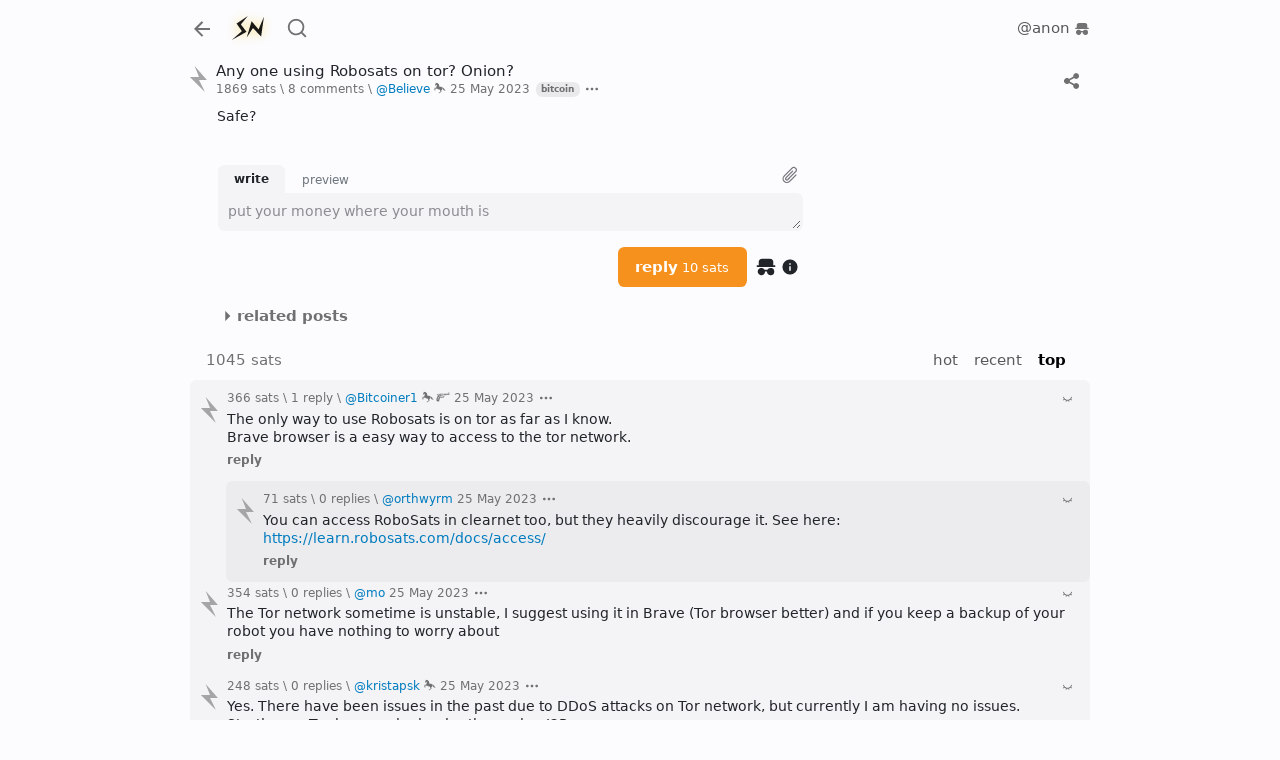

--- FILE ---
content_type: text/html; charset=utf-8
request_url: https://stacker.news/items/183694
body_size: 16513
content:
<!DOCTYPE html><html lang="en"><head><meta charSet="utf-8"/><meta name="viewport" content="initial-scale=1.0, width=device-width, viewport-fit=cover"/><link rel="shortcut icon" href="/favicon.png"/><title>Any one using Robosats on tor? Onion? \ stacker news</title><meta name="robots" content="index,follow"/><meta name="description" content="Safe? [8 comments]"/><meta name="twitter:card" content="summary_large_image"/><meta name="twitter:site" content="@stacker_news"/><meta property="og:title" content="Any one using Robosats on tor? Onion? \ stacker news"/><meta property="og:description" content="Safe? [8 comments]"/><meta property="og:image" content="https://capture.stacker.news/items/183694"/><meta property="og:site_name" content="Stacker News"/><meta name="next-head-count" content="12"/><link rel="manifest" href="/api/site.webmanifest"/><link href="https://a.stacker.news/Lightningvolt-xoqm.woff2" as="font" type="font/woff2" crossorigin=""/><link href="https://a.stacker.news/Lightningvolt-xoqm.woff" as="font" type="font/woff" crossorigin=""/><link href="https://a.stacker.news/Lightningvolt-xoqm.ttf" as="font" type="font/ttf" crossorigin=""/><style nonce="M2RiMWQwZDctNWZiMS00ZTc0LWJmNTAtYzJhNjEwYjUyOWMy"> @font-face {
                font-family: 'lightning';
                src: url(https://a.stacker.news/Lightningvolt-xoqm.ttf) format('truetype'),
                     url(https://a.stacker.news/Lightningvolt-xoqm.woff) format('woff'),
                     url(https://a.stacker.news/Lightningvolt-xoqm.woff2) format('woff2');
                font-display: swap;
              }</style><meta name="apple-mobile-web-app-capable" content="yes"/><meta name="mobile-web-app-capable" content="yes"/><meta name="theme-color" content="#121214"/><link rel="apple-touch-icon" href="/icons/icon_x192.png"/><link rel="apple-touch-startup-image" media="screen and (device-width: 430px) and (device-height: 932px) and (-webkit-device-pixel-ratio: 3) and (orientation: landscape)" href="/splash/iPhone_14_Pro_Max_landscape.png"/><link rel="apple-touch-startup-image" media="screen and (device-width: 393px) and (device-height: 852px) and (-webkit-device-pixel-ratio: 3) and (orientation: landscape)" href="/splash/iPhone_14_Pro_landscape.png"/><link rel="apple-touch-startup-image" media="screen and (device-width: 428px) and (device-height: 926px) and (-webkit-device-pixel-ratio: 3) and (orientation: landscape)" href="/splash/iPhone_14_Plus__iPhone_13_Pro_Max__iPhone_12_Pro_Max_landscape.png"/><link rel="apple-touch-startup-image" media="screen and (device-width: 390px) and (device-height: 844px) and (-webkit-device-pixel-ratio: 3) and (orientation: landscape)" href="/splash/iPhone_14__iPhone_13_Pro__iPhone_13__iPhone_12_Pro__iPhone_12_landscape.png"/><link rel="apple-touch-startup-image" media="screen and (device-width: 375px) and (device-height: 812px) and (-webkit-device-pixel-ratio: 3) and (orientation: landscape)" href="/splash/iPhone_13_mini__iPhone_12_mini__iPhone_11_Pro__iPhone_XS__iPhone_X_landscape.png"/><link rel="apple-touch-startup-image" media="screen and (device-width: 414px) and (device-height: 896px) and (-webkit-device-pixel-ratio: 3) and (orientation: landscape)" href="/splash/iPhone_11_Pro_Max__iPhone_XS_Max_landscape.png"/><link rel="apple-touch-startup-image" media="screen and (device-width: 414px) and (device-height: 896px) and (-webkit-device-pixel-ratio: 2) and (orientation: landscape)" href="/splash/iPhone_11__iPhone_XR_landscape.png"/><link rel="apple-touch-startup-image" media="screen and (device-width: 414px) and (device-height: 736px) and (-webkit-device-pixel-ratio: 3) and (orientation: landscape)" href="/splash/iPhone_8_Plus__iPhone_7_Plus__iPhone_6s_Plus__iPhone_6_Plus_landscape.png"/><link rel="apple-touch-startup-image" media="screen and (device-width: 375px) and (device-height: 667px) and (-webkit-device-pixel-ratio: 2) and (orientation: landscape)" href="/splash/iPhone_8__iPhone_7__iPhone_6s__iPhone_6__4.7__iPhone_SE_landscape.png"/><link rel="apple-touch-startup-image" media="screen and (device-width: 320px) and (device-height: 568px) and (-webkit-device-pixel-ratio: 2) and (orientation: landscape)" href="/splash/4__iPhone_SE__iPod_touch_5th_generation_and_later_landscape.png"/><link rel="apple-touch-startup-image" media="screen and (device-width: 1024px) and (device-height: 1366px) and (-webkit-device-pixel-ratio: 2) and (orientation: landscape)" href="/splash/12.9__iPad_Pro_landscape.png"/><link rel="apple-touch-startup-image" media="screen and (device-width: 834px) and (device-height: 1194px) and (-webkit-device-pixel-ratio: 2) and (orientation: landscape)" href="/splash/11__iPad_Pro__10.5__iPad_Pro_landscape.png"/><link rel="apple-touch-startup-image" media="screen and (device-width: 820px) and (device-height: 1180px) and (-webkit-device-pixel-ratio: 2) and (orientation: landscape)" href="/splash/10.9__iPad_Air_landscape.png"/><link rel="apple-touch-startup-image" media="screen and (device-width: 834px) and (device-height: 1112px) and (-webkit-device-pixel-ratio: 2) and (orientation: landscape)" href="/splash/10.5__iPad_Air_landscape.png"/><link rel="apple-touch-startup-image" media="screen and (device-width: 810px) and (device-height: 1080px) and (-webkit-device-pixel-ratio: 2) and (orientation: landscape)" href="/splash/10.2__iPad_landscape.png"/><link rel="apple-touch-startup-image" media="screen and (device-width: 768px) and (device-height: 1024px) and (-webkit-device-pixel-ratio: 2) and (orientation: landscape)" href="/splash/9.7__iPad_Pro__7.9__iPad_mini__9.7__iPad_Air__9.7__iPad_landscape.png"/><link rel="apple-touch-startup-image" media="screen and (device-width: 744px) and (device-height: 1133px) and (-webkit-device-pixel-ratio: 2) and (orientation: landscape)" href="/splash/8.3__iPad_Mini_landscape.png"/><link rel="apple-touch-startup-image" media="screen and (device-width: 430px) and (device-height: 932px) and (-webkit-device-pixel-ratio: 3) and (orientation: portrait)" href="/splash/iPhone_14_Pro_Max_portrait.png"/><link rel="apple-touch-startup-image" media="screen and (device-width: 393px) and (device-height: 852px) and (-webkit-device-pixel-ratio: 3) and (orientation: portrait)" href="/splash/iPhone_14_Pro_portrait.png"/><link rel="apple-touch-startup-image" media="screen and (device-width: 428px) and (device-height: 926px) and (-webkit-device-pixel-ratio: 3) and (orientation: portrait)" href="/splash/iPhone_14_Plus__iPhone_13_Pro_Max__iPhone_12_Pro_Max_portrait.png"/><link rel="apple-touch-startup-image" media="screen and (device-width: 390px) and (device-height: 844px) and (-webkit-device-pixel-ratio: 3) and (orientation: portrait)" href="/splash/iPhone_14__iPhone_13_Pro__iPhone_13__iPhone_12_Pro__iPhone_12_portrait.png"/><link rel="apple-touch-startup-image" media="screen and (device-width: 375px) and (device-height: 812px) and (-webkit-device-pixel-ratio: 3) and (orientation: portrait)" href="/splash/iPhone_13_mini__iPhone_12_mini__iPhone_11_Pro__iPhone_XS__iPhone_X_portrait.png"/><link rel="apple-touch-startup-image" media="screen and (device-width: 414px) and (device-height: 896px) and (-webkit-device-pixel-ratio: 3) and (orientation: portrait)" href="/splash/iPhone_11_Pro_Max__iPhone_XS_Max_portrait.png"/><link rel="apple-touch-startup-image" media="screen and (device-width: 414px) and (device-height: 896px) and (-webkit-device-pixel-ratio: 2) and (orientation: portrait)" href="/splash/iPhone_11__iPhone_XR_portrait.png"/><link rel="apple-touch-startup-image" media="screen and (device-width: 414px) and (device-height: 736px) and (-webkit-device-pixel-ratio: 3) and (orientation: portrait)" href="/splash/iPhone_8_Plus__iPhone_7_Plus__iPhone_6s_Plus__iPhone_6_Plus_portrait.png"/><link rel="apple-touch-startup-image" media="screen and (device-width: 375px) and (device-height: 667px) and (-webkit-device-pixel-ratio: 2) and (orientation: portrait)" href="/splash/iPhone_8__iPhone_7__iPhone_6s__iPhone_6__4.7__iPhone_SE_portrait.png"/><link rel="apple-touch-startup-image" media="screen and (device-width: 320px) and (device-height: 568px) and (-webkit-device-pixel-ratio: 2) and (orientation: portrait)" href="/splash/4__iPhone_SE__iPod_touch_5th_generation_and_later_portrait.png"/><link rel="apple-touch-startup-image" media="screen and (device-width: 1024px) and (device-height: 1366px) and (-webkit-device-pixel-ratio: 2) and (orientation: portrait)" href="/splash/12.9__iPad_Pro_portrait.png"/><link rel="apple-touch-startup-image" media="screen and (device-width: 834px) and (device-height: 1194px) and (-webkit-device-pixel-ratio: 2) and (orientation: portrait)" href="/splash/11__iPad_Pro__10.5__iPad_Pro_portrait.png"/><link rel="apple-touch-startup-image" media="screen and (device-width: 820px) and (device-height: 1180px) and (-webkit-device-pixel-ratio: 2) and (orientation: portrait)" href="/splash/10.9__iPad_Air_portrait.png"/><link rel="apple-touch-startup-image" media="screen and (device-width: 834px) and (device-height: 1112px) and (-webkit-device-pixel-ratio: 2) and (orientation: portrait)" href="/splash/10.5__iPad_Air_portrait.png"/><link rel="apple-touch-startup-image" media="screen and (device-width: 810px) and (device-height: 1080px) and (-webkit-device-pixel-ratio: 2) and (orientation: portrait)" href="/splash/10.2__iPad_portrait.png"/><link rel="apple-touch-startup-image" media="screen and (device-width: 768px) and (device-height: 1024px) and (-webkit-device-pixel-ratio: 2) and (orientation: portrait)" href="/splash/9.7__iPad_Pro__7.9__iPad_mini__9.7__iPad_Air__9.7__iPad_portrait.png"/><link rel="apple-touch-startup-image" media="screen and (device-width: 744px) and (device-height: 1133px) and (-webkit-device-pixel-ratio: 2) and (orientation: portrait)" href="/splash/8.3__iPad_Mini_portrait.png"/><link rel="apple-touch-startup-image" media="screen and (device-width: 430px) and (device-height: 932px) and (-webkit-device-pixel-ratio: 3) and (orientation: landscape) and (prefers-color-scheme: dark)" href="/splash/iPhone_14_Pro_Max_landscape_dark.png"/><link rel="apple-touch-startup-image" media="screen and (device-width: 393px) and (device-height: 852px) and (-webkit-device-pixel-ratio: 3) and (orientation: landscape) and (prefers-color-scheme: dark)" href="/splash/iPhone_14_Pro_landscape_dark.png"/><link rel="apple-touch-startup-image" media="screen and (device-width: 428px) and (device-height: 926px) and (-webkit-device-pixel-ratio: 3) and (orientation: landscape) and (prefers-color-scheme: dark)" href="/splash/iPhone_14_Plus__iPhone_13_Pro_Max__iPhone_12_Pro_Max_landscape_dark.png"/><link rel="apple-touch-startup-image" media="screen and (device-width: 390px) and (device-height: 844px) and (-webkit-device-pixel-ratio: 3) and (orientation: landscape) and (prefers-color-scheme: dark)" href="/splash/iPhone_14__iPhone_13_Pro__iPhone_13__iPhone_12_Pro__iPhone_12_landscape_dark.png"/><link rel="apple-touch-startup-image" media="screen and (device-width: 375px) and (device-height: 812px) and (-webkit-device-pixel-ratio: 3) and (orientation: landscape) and (prefers-color-scheme: dark)" href="/splash/iPhone_13_mini__iPhone_12_mini__iPhone_11_Pro__iPhone_XS__iPhone_X_landscape_dark.png"/><link rel="apple-touch-startup-image" media="screen and (device-width: 414px) and (device-height: 896px) and (-webkit-device-pixel-ratio: 3) and (orientation: landscape) and (prefers-color-scheme: dark)" href="/splash/iPhone_11_Pro_Max__iPhone_XS_Max_landscape_dark.png"/><link rel="apple-touch-startup-image" media="screen and (device-width: 414px) and (device-height: 896px) and (-webkit-device-pixel-ratio: 2) and (orientation: landscape) and (prefers-color-scheme: dark)" href="/splash/iPhone_11__iPhone_XR_landscape_dark.png"/><link rel="apple-touch-startup-image" media="screen and (device-width: 414px) and (device-height: 736px) and (-webkit-device-pixel-ratio: 3) and (orientation: landscape) and (prefers-color-scheme: dark)" href="/splash/iPhone_8_Plus__iPhone_7_Plus__iPhone_6s_Plus__iPhone_6_Plus_landscape_dark.png"/><link rel="apple-touch-startup-image" media="screen and (device-width: 375px) and (device-height: 667px) and (-webkit-device-pixel-ratio: 2) and (orientation: landscape) and (prefers-color-scheme: dark)" href="/splash/iPhone_8__iPhone_7__iPhone_6s__iPhone_6__4.7__iPhone_SE_landscape_dark.png"/><link rel="apple-touch-startup-image" media="screen and (device-width: 320px) and (device-height: 568px) and (-webkit-device-pixel-ratio: 2) and (orientation: landscape) and (prefers-color-scheme: dark)" href="/splash/4__iPhone_SE__iPod_touch_5th_generation_and_later_landscape_dark.png"/><link rel="apple-touch-startup-image" media="screen and (device-width: 1024px) and (device-height: 1366px) and (-webkit-device-pixel-ratio: 2) and (orientation: landscape) and (prefers-color-scheme: dark)" href="/splash/12.9__iPad_Pro_landscape_dark.png"/><link rel="apple-touch-startup-image" media="screen and (device-width: 834px) and (device-height: 1194px) and (-webkit-device-pixel-ratio: 2) and (orientation: landscape) and (prefers-color-scheme: dark)" href="/splash/11__iPad_Pro__10.5__iPad_Pro_landscape_dark.png"/><link rel="apple-touch-startup-image" media="screen and (device-width: 820px) and (device-height: 1180px) and (-webkit-device-pixel-ratio: 2) and (orientation: landscape) and (prefers-color-scheme: dark)" href="/splash/10.9__iPad_Air_landscape_dark.png"/><link rel="apple-touch-startup-image" media="screen and (device-width: 834px) and (device-height: 1112px) and (-webkit-device-pixel-ratio: 2) and (orientation: landscape) and (prefers-color-scheme: dark)" href="/splash/10.5__iPad_Air_landscape_dark.png"/><link rel="apple-touch-startup-image" media="screen and (device-width: 810px) and (device-height: 1080px) and (-webkit-device-pixel-ratio: 2) and (orientation: landscape) and (prefers-color-scheme: dark)" href="/splash/10.2__iPad_landscape_dark.png"/><link rel="apple-touch-startup-image" media="screen and (device-width: 768px) and (device-height: 1024px) and (-webkit-device-pixel-ratio: 2) and (orientation: landscape) and (prefers-color-scheme: dark)" href="/splash/9.7__iPad_Pro__7.9__iPad_mini__9.7__iPad_Air__9.7__iPad_landscape_dark.png"/><link rel="apple-touch-startup-image" media="screen and (device-width: 744px) and (device-height: 1133px) and (-webkit-device-pixel-ratio: 2) and (orientation: landscape) and (prefers-color-scheme: dark)" href="/splash/8.3__iPad_Mini_landscape_dark.png"/><link rel="apple-touch-startup-image" media="screen and (device-width: 430px) and (device-height: 932px) and (-webkit-device-pixel-ratio: 3) and (orientation: portrait) and (prefers-color-scheme: dark)" href="/splash/iPhone_14_Pro_Max_portrait_dark.png"/><link rel="apple-touch-startup-image" media="screen and (device-width: 393px) and (device-height: 852px) and (-webkit-device-pixel-ratio: 3) and (orientation: portrait) and (prefers-color-scheme: dark)" href="/splash/iPhone_14_Pro_portrait_dark.png"/><link rel="apple-touch-startup-image" media="screen and (device-width: 428px) and (device-height: 926px) and (-webkit-device-pixel-ratio: 3) and (orientation: portrait) and (prefers-color-scheme: dark)" href="/splash/iPhone_14_Plus__iPhone_13_Pro_Max__iPhone_12_Pro_Max_portrait_dark.png"/><link rel="apple-touch-startup-image" media="screen and (device-width: 390px) and (device-height: 844px) and (-webkit-device-pixel-ratio: 3) and (orientation: portrait) and (prefers-color-scheme: dark)" href="/splash/iPhone_14__iPhone_13_Pro__iPhone_13__iPhone_12_Pro__iPhone_12_portrait_dark.png"/><link rel="apple-touch-startup-image" media="screen and (device-width: 375px) and (device-height: 812px) and (-webkit-device-pixel-ratio: 3) and (orientation: portrait) and (prefers-color-scheme: dark)" href="/splash/iPhone_13_mini__iPhone_12_mini__iPhone_11_Pro__iPhone_XS__iPhone_X_portrait_dark.png"/><link rel="apple-touch-startup-image" media="screen and (device-width: 414px) and (device-height: 896px) and (-webkit-device-pixel-ratio: 3) and (orientation: portrait) and (prefers-color-scheme: dark)" href="/splash/iPhone_11_Pro_Max__iPhone_XS_Max_portrait_dark.png"/><link rel="apple-touch-startup-image" media="screen and (device-width: 414px) and (device-height: 896px) and (-webkit-device-pixel-ratio: 2) and (orientation: portrait) and (prefers-color-scheme: dark)" href="/splash/iPhone_11__iPhone_XR_portrait_dark.png"/><link rel="apple-touch-startup-image" media="screen and (device-width: 414px) and (device-height: 736px) and (-webkit-device-pixel-ratio: 3) and (orientation: portrait) and (prefers-color-scheme: dark)" href="/splash/iPhone_8_Plus__iPhone_7_Plus__iPhone_6s_Plus__iPhone_6_Plus_portrait_dark.png"/><link rel="apple-touch-startup-image" media="screen and (device-width: 375px) and (device-height: 667px) and (-webkit-device-pixel-ratio: 2) and (orientation: portrait) and (prefers-color-scheme: dark)" href="/splash/iPhone_8__iPhone_7__iPhone_6s__iPhone_6__4.7__iPhone_SE_portrait_dark.png"/><link rel="apple-touch-startup-image" media="screen and (device-width: 320px) and (device-height: 568px) and (-webkit-device-pixel-ratio: 2) and (orientation: portrait) and (prefers-color-scheme: dark)" href="/splash/4__iPhone_SE__iPod_touch_5th_generation_and_later_portrait_dark.png"/><link rel="apple-touch-startup-image" media="screen and (device-width: 1024px) and (device-height: 1366px) and (-webkit-device-pixel-ratio: 2) and (orientation: portrait) and (prefers-color-scheme: dark)" href="/splash/12.9__iPad_Pro_portrait_dark.png"/><link rel="apple-touch-startup-image" media="screen and (device-width: 834px) and (device-height: 1194px) and (-webkit-device-pixel-ratio: 2) and (orientation: portrait) and (prefers-color-scheme: dark)" href="/splash/11__iPad_Pro__10.5__iPad_Pro_portrait_dark.png"/><link rel="apple-touch-startup-image" media="screen and (device-width: 820px) and (device-height: 1180px) and (-webkit-device-pixel-ratio: 2) and (orientation: portrait) and (prefers-color-scheme: dark)" href="/splash/10.9__iPad_Air_portrait_dark.png"/><link rel="apple-touch-startup-image" media="screen and (device-width: 834px) and (device-height: 1112px) and (-webkit-device-pixel-ratio: 2) and (orientation: portrait) and (prefers-color-scheme: dark)" href="/splash/10.5__iPad_Air_portrait_dark.png"/><link rel="apple-touch-startup-image" media="screen and (device-width: 810px) and (device-height: 1080px) and (-webkit-device-pixel-ratio: 2) and (orientation: portrait) and (prefers-color-scheme: dark)" href="/splash/10.2__iPad_portrait_dark.png"/><link rel="apple-touch-startup-image" media="screen and (device-width: 768px) and (device-height: 1024px) and (-webkit-device-pixel-ratio: 2) and (orientation: portrait) and (prefers-color-scheme: dark)" href="/splash/9.7__iPad_Pro__7.9__iPad_mini__9.7__iPad_Air__9.7__iPad_portrait_dark.png"/><link rel="apple-touch-startup-image" media="screen and (device-width: 744px) and (device-height: 1133px) and (-webkit-device-pixel-ratio: 2) and (orientation: portrait) and (prefers-color-scheme: dark)" href="/splash/8.3__iPad_Mini_portrait_dark.png"/><link data-next-font="" rel="preconnect" href="/" crossorigin="anonymous"/><script id="dark-mode-js" nonce="M2RiMWQwZDctNWZiMS00ZTc0LWJmNTAtYzJhNjEwYjUyOWMy" data-nscript="beforeInteractive" crossorigin="anonymous">const handleThemeChange = (dark) => {
                const root = window.document.documentElement
                root.setAttribute('data-bs-theme', dark ? 'dark' : 'light')
              }

              const STORAGE_KEY = 'darkMode'
              const PREFER_DARK_QUERY = '(prefers-color-scheme: dark)'

              const getTheme = () => {
                const mql = window.matchMedia(PREFER_DARK_QUERY)
                const supportsColorSchemeQuery = mql.media === PREFER_DARK_QUERY
                let localStorageTheme = null
                try {
                  localStorageTheme = window.localStorage.getItem(STORAGE_KEY)
                } catch (err) {}
                const localStorageExists = localStorageTheme !== null
                if (localStorageExists) {
                  localStorageTheme = JSON.parse(localStorageTheme)
                }

                if (localStorageExists) {
                  return { user: true, dark: localStorageTheme }
                } else if (supportsColorSchemeQuery) {
                  return { user: false, dark: mql.matches }
                }
              }

              if (typeof window !== 'undefined') {
                (function () {
                  const { dark } = getTheme()
                  handleThemeChange(dark)
                })()
              }</script><link nonce="M2RiMWQwZDctNWZiMS00ZTc0LWJmNTAtYzJhNjEwYjUyOWMy" rel="preload" href="https://a.stacker.news/_next/static/css/800c080b730c2578.css" as="style" crossorigin="anonymous"/><link nonce="M2RiMWQwZDctNWZiMS00ZTc0LWJmNTAtYzJhNjEwYjUyOWMy" rel="stylesheet" href="https://a.stacker.news/_next/static/css/800c080b730c2578.css" crossorigin="anonymous" data-n-g=""/><noscript data-n-css="M2RiMWQwZDctNWZiMS00ZTc0LWJmNTAtYzJhNjEwYjUyOWMy"></noscript><script defer="" nonce="M2RiMWQwZDctNWZiMS00ZTc0LWJmNTAtYzJhNjEwYjUyOWMy" crossorigin="anonymous" nomodule="" src="https://a.stacker.news/_next/static/chunks/polyfills-42372ed130431b0a.js"></script><script src="https://a.stacker.news/_next/static/chunks/webpack-a2e9f59d4b8fafe3.js" nonce="M2RiMWQwZDctNWZiMS00ZTc0LWJmNTAtYzJhNjEwYjUyOWMy" defer="" crossorigin="anonymous"></script><script src="https://a.stacker.news/_next/static/chunks/framework-c6ee5607585ef091.js" nonce="M2RiMWQwZDctNWZiMS00ZTc0LWJmNTAtYzJhNjEwYjUyOWMy" defer="" crossorigin="anonymous"></script><script src="https://a.stacker.news/_next/static/chunks/main-3bc905d33a3f61f9.js" nonce="M2RiMWQwZDctNWZiMS00ZTc0LWJmNTAtYzJhNjEwYjUyOWMy" defer="" crossorigin="anonymous"></script><script src="https://a.stacker.news/_next/static/chunks/pages/_app-6741df326f39f8df.js" nonce="M2RiMWQwZDctNWZiMS00ZTc0LWJmNTAtYzJhNjEwYjUyOWMy" defer="" crossorigin="anonymous"></script><script src="https://a.stacker.news/_next/static/chunks/pages/items/%5Bid%5D-b456359d6b73cdfb.js" nonce="M2RiMWQwZDctNWZiMS00ZTc0LWJmNTAtYzJhNjEwYjUyOWMy" defer="" crossorigin="anonymous"></script><script src="https://a.stacker.news/_next/static/0f440f/_buildManifest.js" nonce="M2RiMWQwZDctNWZiMS00ZTc0LWJmNTAtYzJhNjEwYjUyOWMy" defer="" crossorigin="anonymous"></script><script src="https://a.stacker.news/_next/static/0f440f/_ssgManifest.js" nonce="M2RiMWQwZDctNWZiMS00ZTc0LWJmNTAtYzJhNjEwYjUyOWMy" defer="" crossorigin="anonymous"></script></head><body><div id="__next"><div class="toast-container bottom-0 end-0 position-fixed pb-3 px-3 toast_toastContainer__Pd2Si"></div><div class="d-none d-md-block"><header class="px-0 container"><nav class="navbar navbar-expand navbar-light"><div class="header_navbarNav__NsUob navbar-nav"><a role="button" tabindex="0" class="nav-link p-0 me-2"><svg xmlns="http://www.w3.org/2000/svg" width="24" height="24" viewBox="0 0 24 24" class="theme me-1 me-md-2"><path fill="none" d="M0 0h24v24H0z"></path><path d="M7.828 11H20v2H7.828l5.364 5.364-1.414 1.414L4 12l7.778-7.778 1.414 1.414z"></path></svg></a><a href="/" class="header_brand__H4cNs me-1 navbar-brand"><svg xmlns="http://www.w3.org/2000/svg" viewBox="0 0 256 256" width="36" height="36"><path fill-rule="evenodd" d="m46.7 96.4 37.858 53.837-71.787 62.934L117.5 155.4l-40.075-52.854 49.412-59.492Zm156.35 41.546-49.416-58.509-34.909 116.771 44.25-67.358 58.509 59.25L241.4 47.725Z"></path></svg></a><a href="/search" data-rr-ui-event-key="search" class="me-0 ms-2 d-none d-md-flex nav-link"><svg xmlns="http://www.w3.org/2000/svg" width="22" height="28" viewBox="0 0 24 24" class="theme"><path fill="none" d="M0 0h24v24H0z"></path><path d="m18.031 16.617 4.283 4.282-1.415 1.415-4.282-4.283A8.96 8.96 0 0 1 11 20c-4.968 0-9-4.032-9-9s4.032-9 9-9 9 4.032 9 9a8.96 8.96 0 0 1-1.969 5.617m-2.006-.742A6.98 6.98 0 0 0 18 11c0-3.868-3.133-7-7-7s-7 3.132-7 7 3.132 7 7 7a6.98 6.98 0 0 0 4.875-1.975z"></path></svg></a><div class="header_price__dO3f6 ms-auto me-0 mx-md-auto d-none d-md-flex nav-item"></div><div><aside class="comment_commentNavigator__hHSBI fw-bold nav-link undefined" style="visibility:hidden"><span aria-label="next comment"><div class="comment_newCommentDot__LStc4"></div></span><span class="">0</span></aside></div><div class="d-none d-md-flex"><div class="position-relative"><div class="header_dropdown__BwsE5 pe-0 dropdown"><button type="button" id="profile" aria-expanded="false" class="nav-link nav-item pe-0 dropdown-toggle btn btn-custom"><span data-rr-ui-event-key="anon" class="p-0 fw-normal nav-link">@anon<span class="ms-1"><svg xmlns="http://www.w3.org/2000/svg" viewBox="0 0 24 24" class="undefined align-middle" height="16" width="16"><path d="M17 13a4 4 0 0 1 0 8c-2.142 0-4-1.79-4-4h-2a4 4 0 1 1-.535-2h3.07A4 4 0 0 1 17 13M2 12v-2h2V7a4 4 0 0 1 4-4h8a4 4 0 0 1 4 4v3h2v2z"></path></svg></span></span></button></div></div></div></div></nav></header></div><div class="d-block d-md-none"><header class="px-sm-0 container"><nav class="navbar navbar-expand navbar-light"><div class="header_navbarNav__NsUob navbar-nav"><a role="button" tabindex="0" class="nav-link p-0 me-2"><svg xmlns="http://www.w3.org/2000/svg" width="24" height="24" viewBox="0 0 24 24" class="theme me-1 me-md-2"><path fill="none" d="M0 0h24v24H0z"></path><path d="M7.828 11H20v2H7.828l5.364 5.364-1.414 1.414L4 12l7.778-7.778 1.414 1.414z"></path></svg></a><div class="header_price__dO3f6 flex-shrink-1 nav-item"></div><div><aside class="comment_commentNavigator__hHSBI fw-bold nav-link px-2" style="visibility:hidden"><span aria-label="next comment"><div class="comment_newCommentDot__LStc4"></div></span><span class="">0</span></aside></div><button type="button" style="border-width:2px;width:fit-content" id="signup" class="align-items-center ps-2 pe-3 py-0 btn btn-primary"><svg xmlns="http://www.w3.org/2000/svg" width="17" height="17" fill="none" viewBox="0 0 200 307" class="me-1"><path d="m56 0 51.606 131H0l177 176-70.021-142H200z"></path></svg>sign up</button></div></nav></header></div><div class="header_hide__0g5S3 header_sticky__2ak2z"><div class="px-0 d-none d-md-block container"><nav class="py-0 navbar navbar-expand navbar-light"><div class="header_navbarNav__NsUob navbar-nav"><a role="button" tabindex="0" class="nav-link p-0 me-2"><svg xmlns="http://www.w3.org/2000/svg" width="24" height="24" viewBox="0 0 24 24" class="theme me-1 me-md-2"><path fill="none" d="M0 0h24v24H0z"></path><path d="M7.828 11H20v2H7.828l5.364 5.364-1.414 1.414L4 12l7.778-7.778 1.414 1.414z"></path></svg></a><a href="/" class="header_brand__H4cNs me-1 navbar-brand"><svg xmlns="http://www.w3.org/2000/svg" viewBox="0 0 256 256" width="36" height="36"><path fill-rule="evenodd" d="m46.7 96.4 37.858 53.837-71.787 62.934L117.5 155.4l-40.075-52.854 49.412-59.492Zm156.35 41.546-49.416-58.509-34.909 116.771 44.25-67.358 58.509 59.25L241.4 47.725Z"></path></svg></a><a href="/search" data-rr-ui-event-key="search" class="me-0 ms-2 nav-link"><svg xmlns="http://www.w3.org/2000/svg" width="22" height="28" viewBox="0 0 24 24" class="theme"><path fill="none" d="M0 0h24v24H0z"></path><path d="m18.031 16.617 4.283 4.282-1.415 1.415-4.282-4.283A8.96 8.96 0 0 1 11 20c-4.968 0-9-4.032-9-9s4.032-9 9-9 9 4.032 9 9a8.96 8.96 0 0 1-1.969 5.617m-2.006-.742A6.98 6.98 0 0 0 18 11c0-3.868-3.133-7-7-7s-7 3.132-7 7 3.132 7 7 7a6.98 6.98 0 0 0 4.875-1.975z"></path></svg></a><div class="header_price__dO3f6 nav-item"></div><div><aside class="comment_commentNavigator__hHSBI fw-bold nav-link d-flex" style="visibility:hidden"><span aria-label="next comment"><div class="comment_newCommentDot__LStc4"></div></span><span class="">0</span></aside></div><div class="d-flex"><div class="position-relative"><div class="header_dropdown__BwsE5 pe-0 dropdown"><button type="button" id="profile" aria-expanded="false" class="nav-link nav-item pe-0 dropdown-toggle btn btn-custom"><span data-rr-ui-event-key="anon" class="p-0 fw-normal nav-link">@anon<span class="ms-1"><svg xmlns="http://www.w3.org/2000/svg" viewBox="0 0 24 24" class="undefined align-middle" height="16" width="16"><path d="M17 13a4 4 0 0 1 0 8c-2.142 0-4-1.79-4-4h-2a4 4 0 1 1-.535-2h3.07A4 4 0 0 1 17 13M2 12v-2h2V7a4 4 0 0 1 4-4h8a4 4 0 0 1 4 4v3h2v2z"></path></svg></span></span></button></div></div></div></div></nav></div><div class="px-sm-0 d-block d-md-none container"><nav class="py-0 navbar navbar-expand navbar-light"><div class="header_navbarNav__NsUob navbar-nav"><a role="button" tabindex="0" class="nav-link p-0 me-2"><svg xmlns="http://www.w3.org/2000/svg" width="24" height="24" viewBox="0 0 24 24" class="theme me-1 me-md-2"><path fill="none" d="M0 0h24v24H0z"></path><path d="M7.828 11H20v2H7.828l5.364 5.364-1.414 1.414L4 12l7.778-7.778 1.414 1.414z"></path></svg></a><div class="header_price__dO3f6 flex-shrink-1 nav-item"></div><div><aside class="comment_commentNavigator__hHSBI fw-bold nav-link d-flex" style="visibility:hidden"><span aria-label="next comment"><div class="comment_newCommentDot__LStc4"></div></span><span class="">0</span></aside></div><button type="button" style="border-width:2px;width:fit-content" id="signup" class="align-items-center ps-2 pe-3 py-0 btn btn-primary"><svg xmlns="http://www.w3.org/2000/svg" width="17" height="17" fill="none" viewBox="0 0 200 307" class="me-1"><path d="m56 0 51.606 131H0l177 176-70.021-142H200z"></path></svg>sign up</button></div></nav></div></div><main class="px-sm-0 layout_contain__KRZRf  container"><p class="pull-to-refresh_pullMessage__mPfSL" style="opacity:0;top:-20px">pull down to refresh</p><div></div><div class="pt-2"><div></div><div class="item_item__Q_HbW"><div class="upvoteParent"><div><span><div class="upvote_upvoteWrapper__zrYNK"><svg xmlns="http://www.w3.org/2000/svg" width="26" height="26" fill="none" viewBox="0 0 200 307" class="upvote_upvote__zdZSP item_upvote__N9OQ_" style="--hover-fill:#4d7f1f;--hover-filter:drop-shadow(0 0 6px #4d7f1f90);--fill:#a5a5a5;--filter:drop-shadow(0 0 6px #a5a5a590)"><path d="m56 0 51.606 131H0l177 176-70.021-142H200z"></path></svg></div></span></div></div><div class="item_hunk__DFX1z"><div class="item_main__IhJXO flex-wrap"><a class="item_title__FH7AS text-reset me-2" href="/items/183694">Any one using Robosats on tor? Onion?</a></div><div class="item_other__MjgP3"><span title="9 zappers \ 1,869 sats">1869 sats</span><span> \ </span><a title="1045 sats" class="text-reset position-relative" href="/items/183694">8 comments</a><span> \ </span><span><a href="/Believe"><span>@<!-- -->Believe</span><span class="ms-1"><span><svg xmlns="http://www.w3.org/2000/svg" width="12" height="12" viewBox="0 0 222.03 222.03" class="fill-grey"><path d="M47.048 49.264s-6.253 9.383-14.662 10.361c0 0-.979 9.966-11.142 4.498-2.71-1.46-3.721-7.625-.981-11.535l2.154-3.135s5.666-17.59 10.752-22.68c0 0 1.761-8.79 0-12.897 0 0 3.127 1.761 4.102 3.517 0 0-.387-5.284-1.369-6.26 0 0 9.582 5.875 10.17 9.2 0 0 19.354-5.677 35.189 9.582 0 0-6.059-1.563-8.207-.78 0 0 19.349 10.95 22.872 23.847 0 0-6.256-4.111-8.213-3.523 0 0 13.878 12.123 11.337 33.233 0 0 1.569 4.307 17.792 5.087 0 0 25.221.198 34.997 14.475 0 0 16.226-1.173 28.744 14.074 0 0 11.143 19.357 24.441 16.805 0 0-13.099 6.064-19.357.597 0 0 2.352 10.361 36.362 17.401 0 0-49.703 19.795-53.965-15.445-.662-5.58 1.566-23.265-10.361-19.943 0 0 5.479 18.383-20.528 35.784 0 0-6.059 7.034.585 22.089 0 0 3.334 10.557-9.771 11.922 0 0-12.129 5.083-17.209 15.835 0 0-4.297 2.146-7.625 2.146 0 0-2.344 8.6-6.842 7.234 0 0-12.51-1.17-7.82-6.265l1.761-2.731s-6.059 1.561 0-6.448c0 0 2.932-3.718 14.08-3.522 0 0 2.148-4.688 13.098-9.191 0 0 7.436-3.712-1.95-19.352 0 0-4.501-13.488-7.433-15.641 0 0 .588-7.82-2.346-11.147 0 0-19.943 11.526-51.817-16.811l-6.059 5.681s-14.467-.391-17.789-7.234c0 0-8.6 5.083-5.278 18.376 0 0 .78 4.498-.195 6.649 0 0 6.646-.78 5.866 8.021 0 0 .975 10.745-3.91 8.009 0 0-4.303-2.347-4.69-8.795 0 0-1.957-5.669-5.086-7.82 0 0-3.121-3.913.783-10.167 0 0 1.566-5.083 1.767-9.965 0 0 1.173-5.675 2.542-6.845 0 0-13.687-2.353-14.079 24.624l2.349.786s6.839 12.117-2.154 16.615c0 0-3.13 1.377-4.492-3.522l-.981-10.557s-4.69-8.802-1.174-16.231c0 0 5.078-6.053 6.647-16.225 0 0 .393-8.012 13.884-5.875 0 0 10.749 3.523 19.157.198 0 0-.612-15.899 5.677-24.054 4.884-6.338 11.72-26.19.377-32.05"></path></svg></span></span></a><span> </span><a title="2023-05-25T10:17:37.288Z" class="text-reset" href="/items/183694">25 May 2023</a></span><span><a href="/~bitcoin"> <span class="item_newComment__HSNhq badge">bitcoin</span></a></span><span class="pointer item_dropdown__a1CLJ dropdown"><a class="dropdown-toggle" id="react-aria-:Rul9kqqn6:" aria-expanded="false" variant="success"><svg xmlns="http://www.w3.org/2000/svg" width="16" height="16" viewBox="0 0 24 24" class="fill-grey ms-1"><path fill="none" d="M0 0h24v24H0z"></path><path d="M5 10c-1.1 0-2 .9-2 2s.9 2 2 2 2-.9 2-2-.9-2-2-2m14 0c-1.1 0-2 .9-2 2s.9 2 2 2 2-.9 2-2-.9-2-2-2m-7 0c-1.1 0-2 .9-2 2s.9 2 2 2 2-.9 2-2-.9-2-2-2"></path></svg></a></span></div></div><div class="ms-auto pointer d-flex align-items-center"><svg xmlns="http://www.w3.org/2000/svg" width="20" height="20" viewBox="0 0 24 24" class="mx-2 fill-grey theme "><path fill="none" d="M0 0h24v24H0z"></path><path d="m13.576 17.271-5.11-2.787a3.5 3.5 0 1 1 0-4.968l5.11-2.787a3.5 3.5 0 1 1 .958 1.755l-5.11 2.787a3.5 3.5 0 0 1 0 1.458l5.11 2.787a3.5 3.5 0 1 1-.958 1.755"></path></svg></div></div><div class="item_children__OHciK"><article class="item_fullItemContainer__ZAYtZ topLevel"><div class="sn-text sn-text--top-level"><div><p class="sn-paragraph"><span style="white-space:pre-wrap">Safe?</span></p></div></div></article><div><div class="p-3"></div><div class="reply_reply__jBIIY"><form action="#" novalidate=""><div class="form-group undefined"><div class="editor_editorContainer__zfWm_" data-top-level="false"><div class="editor_toolbar__84U6U"><div class="nav nav-tabs"><div class="nav-item"><a title="write" role="button" data-rr-ui-event-key="write" class="editor_modeTabs__f9Tvr nav-link active" tabindex="0" href="#">write</a></div><div class="nav-item"><a title="preview" role="button" data-rr-ui-event-key="preview" class="editor_modeTabs__f9Tvr nav-link disabled" aria-disabled="true">preview</a></div></div><div class="editor_innerToolbar__vvOW4" style="visibility:visible"><span title="upload files" class="editor_toolbarItem__7R8ux"><svg xmlns="http://www.w3.org/2000/svg" width="32" height="32" viewBox="0 0 256 256"><path d="M209.66 122.34a8 8 0 0 1 0 11.32l-82.05 82a56 56 0 0 1-79.2-79.21l99.26-100.72a40 40 0 1 1 56.61 56.55L105 193a24 24 0 1 1-34-34l83.3-84.62a8 8 0 1 1 11.4 11.22l-83.31 84.71a8 8 0 1 0 11.27 11.36L192.93 81A24 24 0 1 0 159 47L59.76 147.68a40 40 0 1 0 56.53 56.62l82.06-82a8 8 0 0 1 11.31.04"></path></svg></span></div></div><div class="editor_editor__EgmSk"><div aria-required="true" class="editor_editorContent__4R_VJ editor_editorContentInput__I5UXt sn-text" contenteditable="true" role="textbox" spellcheck="true" style="min-height:7lh" translate="no" data-sn-editor="true"></div><div aria-hidden="true"><div class="editor_editorPlaceholder__TzyL7">put your money where your mouth is</div></div></div><div class="d-none"><input type="file" multiple="" class="d-none" accept="image/gif, image/heic, image/png, image/jpeg, image/webp, video/quicktime, video/mp4, video/mpeg, video/webm"/><div style="cursor:pointer" tabindex="0"></div></div></div></div><div class="mt-3 undefined"><div class="d-flex justify-content-between"><div class="d-flex align-items-center ms-auto"><div class="fee-button_feeButton__4pqxB"><span><button type="submit" class="btn btn-secondary">reply<small> <!-- -->10 sats</small></button></span><svg xmlns="http://www.w3.org/2000/svg" viewBox="0 0 24 24" class="ms-2 fill-theme-color pointer" height="22" width="22"><path d="M17 13a4 4 0 0 1 0 8c-2.142 0-4-1.79-4-4h-2a4 4 0 1 1-.535-2h3.07A4 4 0 0 1 17 13M2 12v-2h2V7a4 4 0 0 1 4-4h8a4 4 0 0 1 4 4v3h2v2z"></path></svg><div class="pointer d-flex align-items-center"><svg xmlns="http://www.w3.org/2000/svg" width="18" height="18" viewBox="0 0 24 24" class="fill-theme-color mx-1"><path fill="none" d="M0 0h24v24H0z"></path><path d="M12 22C6.477 22 2 17.523 2 12S6.477 2 12 2s10 4.477 10 10-4.477 10-10 10m-1-11v6h2v-6zm0-4v2h2V7z"></path></svg></div></div></div></div></div></form></div></div><div class="accordion"><div style="cursor:pointer;display:flex;align-items:center"><svg xmlns="http://www.w3.org/2000/svg" width="20" height="20" viewBox="0 0 24 24" style="fill:var(--theme-grey)"><path fill="none" d="M0 0h24v24H0z"></path><path d="m16 12-6 6V6z"></path></svg><div style="color:var(--theme-grey)"><div class="fw-bold">related posts</div></div></div><div class="mt-2 accordion-collapse collapse"><div><div class="item_grid__2j3J_"><div></div><div class="item_item__Q_HbW item_skeleton__RhS4n"><div class="upvoteParent"><div><span><div class="upvote_upvoteWrapper__zrYNK"><svg xmlns="http://www.w3.org/2000/svg" width="26" height="26" fill="none" viewBox="0 0 200 307" class="upvote_upvote__zdZSP item_upvote__N9OQ_" style="--hover-fill:#4d7f1f;--hover-filter:drop-shadow(0 0 6px #4d7f1f90);--fill:#a5a5a5;--filter:drop-shadow(0 0 6px #a5a5a590)"><path d="m56 0 51.606 131H0l177 176-70.021-142H200z"></path></svg></div></span></div></div><div class="item_hunk__DFX1z"><div class="item_main__IhJXO flex-wrap flex-md-nowrap"><span class="item_title__FH7AS clouds text-reset flex-md-fill flex-md-shrink-0 me-2"></span><span class="item_link__4cWVs clouds"></span></div><div class="item_other__MjgP3"><span class="item_otherItem__r5_1O clouds"></span><span class="item_otherItem__r5_1O clouds"></span><span class="item_otherItem__r5_1O item_otherItemLonger__vWCjf clouds"></span><span class="item_otherItem__r5_1O item_otherItemLonger__vWCjf clouds"></span></div></div></div><div></div><div class="item_item__Q_HbW item_skeleton__RhS4n"><div class="upvoteParent"><div><span><div class="upvote_upvoteWrapper__zrYNK"><svg xmlns="http://www.w3.org/2000/svg" width="26" height="26" fill="none" viewBox="0 0 200 307" class="upvote_upvote__zdZSP item_upvote__N9OQ_" style="--hover-fill:#4d7f1f;--hover-filter:drop-shadow(0 0 6px #4d7f1f90);--fill:#a5a5a5;--filter:drop-shadow(0 0 6px #a5a5a590)"><path d="m56 0 51.606 131H0l177 176-70.021-142H200z"></path></svg></div></span></div></div><div class="item_hunk__DFX1z"><div class="item_main__IhJXO flex-wrap flex-md-nowrap"><span class="item_title__FH7AS clouds text-reset flex-md-fill flex-md-shrink-0 me-2"></span><span class="item_link__4cWVs clouds"></span></div><div class="item_other__MjgP3"><span class="item_otherItem__r5_1O clouds"></span><span class="item_otherItem__r5_1O clouds"></span><span class="item_otherItem__r5_1O item_otherItemLonger__vWCjf clouds"></span><span class="item_otherItem__r5_1O item_otherItemLonger__vWCjf clouds"></span></div></div></div><div></div><div class="item_item__Q_HbW item_skeleton__RhS4n"><div class="upvoteParent"><div><span><div class="upvote_upvoteWrapper__zrYNK"><svg xmlns="http://www.w3.org/2000/svg" width="26" height="26" fill="none" viewBox="0 0 200 307" class="upvote_upvote__zdZSP item_upvote__N9OQ_" style="--hover-fill:#4d7f1f;--hover-filter:drop-shadow(0 0 6px #4d7f1f90);--fill:#a5a5a5;--filter:drop-shadow(0 0 6px #a5a5a590)"><path d="m56 0 51.606 131H0l177 176-70.021-142H200z"></path></svg></div></span></div></div><div class="item_hunk__DFX1z"><div class="item_main__IhJXO flex-wrap flex-md-nowrap"><span class="item_title__FH7AS clouds text-reset flex-md-fill flex-md-shrink-0 me-2"></span><span class="item_link__4cWVs clouds"></span></div><div class="item_other__MjgP3"><span class="item_otherItem__r5_1O clouds"></span><span class="item_otherItem__r5_1O clouds"></span><span class="item_otherItem__r5_1O item_otherItemLonger__vWCjf clouds"></span><span class="item_otherItem__r5_1O item_otherItemLonger__vWCjf clouds"></span></div></div></div><div></div><div class="item_item__Q_HbW item_skeleton__RhS4n"><div class="upvoteParent"><div><span><div class="upvote_upvoteWrapper__zrYNK"><svg xmlns="http://www.w3.org/2000/svg" width="26" height="26" fill="none" viewBox="0 0 200 307" class="upvote_upvote__zdZSP item_upvote__N9OQ_" style="--hover-fill:#4d7f1f;--hover-filter:drop-shadow(0 0 6px #4d7f1f90);--fill:#a5a5a5;--filter:drop-shadow(0 0 6px #a5a5a590)"><path d="m56 0 51.606 131H0l177 176-70.021-142H200z"></path></svg></div></span></div></div><div class="item_hunk__DFX1z"><div class="item_main__IhJXO flex-wrap flex-md-nowrap"><span class="item_title__FH7AS clouds text-reset flex-md-fill flex-md-shrink-0 me-2"></span><span class="item_link__4cWVs clouds"></span></div><div class="item_other__MjgP3"><span class="item_otherItem__r5_1O clouds"></span><span class="item_otherItem__r5_1O clouds"></span><span class="item_otherItem__r5_1O item_otherItemLonger__vWCjf clouds"></span><span class="item_otherItem__r5_1O item_otherItemLonger__vWCjf clouds"></span></div></div></div><div></div><div class="item_item__Q_HbW item_skeleton__RhS4n"><div class="upvoteParent"><div><span><div class="upvote_upvoteWrapper__zrYNK"><svg xmlns="http://www.w3.org/2000/svg" width="26" height="26" fill="none" viewBox="0 0 200 307" class="upvote_upvote__zdZSP item_upvote__N9OQ_" style="--hover-fill:#4d7f1f;--hover-filter:drop-shadow(0 0 6px #4d7f1f90);--fill:#a5a5a5;--filter:drop-shadow(0 0 6px #a5a5a590)"><path d="m56 0 51.606 131H0l177 176-70.021-142H200z"></path></svg></div></span></div></div><div class="item_hunk__DFX1z"><div class="item_main__IhJXO flex-wrap flex-md-nowrap"><span class="item_title__FH7AS clouds text-reset flex-md-fill flex-md-shrink-0 me-2"></span><span class="item_link__4cWVs clouds"></span></div><div class="item_other__MjgP3"><span class="item_otherItem__r5_1O clouds"></span><span class="item_otherItem__r5_1O clouds"></span><span class="item_otherItem__r5_1O item_otherItemLonger__vWCjf clouds"></span><span class="item_otherItem__r5_1O item_otherItemLonger__vWCjf clouds"></span></div></div></div></div><div class="d-flex justify-content-start my-1 invisible"><a class="text-reset text-muted fw-bold" href="/items/183694/related">view all related items</a></div></div></div></div></div></div><div class="item_comments__tDBeT"><nav class="pt-1 pb-0 px-3 navbar navbar-expand navbar-light"><div class="header_navbarNav__NsUob navbar-nav"><div class="text-muted nav-item">1045 sats</div><div class="ms-auto d-flex"><div class="nav-item"><a role="button" data-rr-ui-event-key="hot" class="header_navLink__5SUnF nav-link" tabindex="0" href="#">hot</a></div><div class="nav-item"><a role="button" data-rr-ui-event-key="recent" class="header_navLink__5SUnF nav-link" tabindex="0" href="#">recent</a></div><div class="nav-item"><a role="button" data-rr-ui-event-key="top" class="header_navLink__5SUnF nav-link active" tabindex="0" href="#">top</a></div></div></div></nav><div class="comment_comment__K0bin "><div class="item_item__Q_HbW comment_item__kLv_x"><div class="upvoteParent"><div><span><div class="upvote_upvoteWrapper__zrYNK"><svg xmlns="http://www.w3.org/2000/svg" width="26" height="26" fill="none" viewBox="0 0 200 307" class="upvote_upvote__zdZSP comment_upvote__SdLFQ" style="--hover-fill:#4d7f1f;--hover-filter:drop-shadow(0 0 6px #4d7f1f90);--fill:#a5a5a5;--filter:drop-shadow(0 0 6px #a5a5a590)"><path d="m56 0 51.606 131H0l177 176-70.021-142H200z"></path></svg></div></span></div></div><div class="item_hunk__DFX1z comment_hunk__2BWWO"><div class="d-flex align-items-center"><div class="item_other__MjgP3 undefined"><span title="1 zapper \ 366 sats">366 sats</span><span> \ </span><a title="71 sats" class="text-reset position-relative" href="/items/183725">1 reply</a><span> \ </span><span><a href="/Bitcoiner1"><span>@<!-- -->Bitcoiner1</span><span class="ms-1"><span><svg xmlns="http://www.w3.org/2000/svg" width="12" height="12" viewBox="0 0 222.03 222.03" class="fill-grey"><path d="M47.048 49.264s-6.253 9.383-14.662 10.361c0 0-.979 9.966-11.142 4.498-2.71-1.46-3.721-7.625-.981-11.535l2.154-3.135s5.666-17.59 10.752-22.68c0 0 1.761-8.79 0-12.897 0 0 3.127 1.761 4.102 3.517 0 0-.387-5.284-1.369-6.26 0 0 9.582 5.875 10.17 9.2 0 0 19.354-5.677 35.189 9.582 0 0-6.059-1.563-8.207-.78 0 0 19.349 10.95 22.872 23.847 0 0-6.256-4.111-8.213-3.523 0 0 13.878 12.123 11.337 33.233 0 0 1.569 4.307 17.792 5.087 0 0 25.221.198 34.997 14.475 0 0 16.226-1.173 28.744 14.074 0 0 11.143 19.357 24.441 16.805 0 0-13.099 6.064-19.357.597 0 0 2.352 10.361 36.362 17.401 0 0-49.703 19.795-53.965-15.445-.662-5.58 1.566-23.265-10.361-19.943 0 0 5.479 18.383-20.528 35.784 0 0-6.059 7.034.585 22.089 0 0 3.334 10.557-9.771 11.922 0 0-12.129 5.083-17.209 15.835 0 0-4.297 2.146-7.625 2.146 0 0-2.344 8.6-6.842 7.234 0 0-12.51-1.17-7.82-6.265l1.761-2.731s-6.059 1.561 0-6.448c0 0 2.932-3.718 14.08-3.522 0 0 2.148-4.688 13.098-9.191 0 0 7.436-3.712-1.95-19.352 0 0-4.501-13.488-7.433-15.641 0 0 .588-7.82-2.346-11.147 0 0-19.943 11.526-51.817-16.811l-6.059 5.681s-14.467-.391-17.789-7.234c0 0-8.6 5.083-5.278 18.376 0 0 .78 4.498-.195 6.649 0 0 6.646-.78 5.866 8.021 0 0 .975 10.745-3.91 8.009 0 0-4.303-2.347-4.69-8.795 0 0-1.957-5.669-5.086-7.82 0 0-3.121-3.913.783-10.167 0 0 1.566-5.083 1.767-9.965 0 0 1.173-5.675 2.542-6.845 0 0-13.687-2.353-14.079 24.624l2.349.786s6.839 12.117-2.154 16.615c0 0-3.13 1.377-4.492-3.522l-.981-10.557s-4.69-8.802-1.174-16.231c0 0 5.078-6.053 6.647-16.225 0 0 .393-8.012 13.884-5.875 0 0 10.749 3.523 19.157.198 0 0-.612-15.899 5.677-24.054 4.884-6.338 11.72-26.19.377-32.05"></path></svg></span><span><svg xmlns="http://www.w3.org/2000/svg" width="14" height="14" viewBox="0 75 512 512" class="fill-grey ms-xs"><path d="M481.14 125.357c-18.78 5.476-34.912 14.487-46.952 32.973h46.953zm-188.915 50.01-13.125.002-.116 35.74H491.47l-.343-35.74H292.225zm-29.125.002-33.07.003-97.298.008c-16.018 27.973-16.89 57.78 1.04 94.07H262.8l.063-20.22H168.09a8 8 0 1 1 0-16h94.8v-22.68h-95.15a8 8 0 1 1 0-16h95.3zm-161.377.01c-7.834 28.723-12.348 45.61-18.73 58.69-6.78 13.893-15.75 23.88-32.3 41.7C11.077 351.204 17.48 389.416 20.46 432.083c12.07 14.128 29.67 21.282 48.724 23.54 17.703 2.097 36.135-.286 50.816-4.597-.272-47.016 8.213-93.296 40.84-139.84l5.264-7.507 6.724 6.23c18.24 16.9 40.922 21.272 63.205 17.717s43.756-15.464 57.254-30.285c9.92-10.894 12.492-23.074 11.66-37.932h-26.115l-.084 26.04h-.695c-9.56 10.992-33.904 24.083-47.803 24.146-13.556.06-35.84-13.197-47.896-24.145H123.88l-2.253-4.266c-20.284-38.435-21.828-74.208-7.06-105.803h-12.844zm-74.88 2.47c7.33 23.547 19.127 43.547 34.825 60.796 2.733-3.822 4.952-7.508 6.945-11.593 2.33-4.772 4.44-10.37 6.715-17.44-.225-.142-.403-.248-.635-.394-7.68-4.854-17.46-11.227-27.117-17.58-10.508-6.916-13.477-8.943-20.734-13.79zm252.09 49.26-.042 13.66v2.638h82.72V227.11h-82.676zM88.642 293.9c16.474 0 30 13.525 30 29.998 0 16.474-13.526 30-30 30-16.473 0-30-13.526-30-30 0-16.473 13.527-29.998 30-29.998m0 15.998c-7.826 0-14 6.174-14 14 0 7.827 6.174 14 14 14 7.827 0 14-6.173 14-14 0-7.826-6.173-14-14-14m-18.025 67.676a13 13 0 0 1 12.625 12.998 13 13 0 1 1-26 0 13 13 0 0 1 13.375-12.998"></path></svg></span></span></a><span> </span><a title="2023-05-25T11:49:12.720Z" class="text-reset" href="/items/183725">25 May 2023</a></span><span class="pointer item_dropdown__a1CLJ dropdown"><a class="dropdown-toggle" id="react-aria-:R7km9ekqqn6:" aria-expanded="false" variant="success"><svg xmlns="http://www.w3.org/2000/svg" width="16" height="16" viewBox="0 0 24 24" class="fill-grey ms-1"><path fill="none" d="M0 0h24v24H0z"></path><path d="M5 10c-1.1 0-2 .9-2 2s.9 2 2 2 2-.9 2-2-.9-2-2-2m14 0c-1.1 0-2 .9-2 2s.9 2 2 2 2-.9 2-2-.9-2-2-2m-7 0c-1.1 0-2 .9-2 2s.9 2 2 2 2-.9 2-2-.9-2-2-2"></path></svg></a></span></div><svg xmlns="http://www.w3.org/2000/svg" width="10" height="10" viewBox="0 0 24 24" class="comment_collapser__myRVN"><path fill="none" d="M0 0h24v24H0z"></path><path d="m9.342 18.782-1.931-.518.787-2.939a11 11 0 0 1-3.237-1.872l-2.153 2.154-1.415-1.415 2.154-2.153a10.96 10.96 0 0 1-2.371-5.07l1.968-.359C3.903 10.812 7.579 14 12 14c4.42 0 8.097-3.188 8.856-7.39l1.968.358a10.96 10.96 0 0 1-2.37 5.071l2.153 2.153-1.415 1.415-2.153-2.154a11 11 0 0 1-3.237 1.872l.787 2.94-1.931.517-.788-2.94a11.1 11.1 0 0 1-3.74 0z"></path></svg></div><div class="comment_text__zoCgd"><div class="sn-text"><div><p class="sn-paragraph"><span style="white-space:pre-wrap">The only way to use Robosats is on tor as far as I know.</span></p><p class="sn-paragraph"><span style="white-space:pre-wrap">Brave browser is a easy way to access to the tor network.</span></p></div></div></div></div></div><div class="comment_children__tlPfJ"><div><div class="reply_replyButtons__bxdL2"><div class="pe-3">reply</div></div></div><div class="comment_comments__2cp1h"><div class="comment_comment__K0bin "><div class="item_item__Q_HbW comment_item__kLv_x"><div class="upvoteParent"><div><span><div class="upvote_upvoteWrapper__zrYNK"><svg xmlns="http://www.w3.org/2000/svg" width="26" height="26" fill="none" viewBox="0 0 200 307" class="upvote_upvote__zdZSP comment_upvote__SdLFQ" style="--hover-fill:#4d7f1f;--hover-filter:drop-shadow(0 0 6px #4d7f1f90);--fill:#a5a5a5;--filter:drop-shadow(0 0 6px #a5a5a590)"><path d="m56 0 51.606 131H0l177 176-70.021-142H200z"></path></svg></div></span></div></div><div class="item_hunk__DFX1z comment_hunk__2BWWO"><div class="d-flex align-items-center"><div class="item_other__MjgP3 undefined"><span title="1 zapper \ 71 sats">71 sats</span><span> \ </span><a title="0 sats" class="text-reset position-relative" href="/items/183730">0 replies</a><span> \ </span><span><a href="/orthwyrm"><span>@<!-- -->orthwyrm</span></a><span> </span><a title="2023-05-25T12:08:02.869Z" class="text-reset" href="/items/183730">25 May 2023</a></span><span class="pointer item_dropdown__a1CLJ dropdown"><a class="dropdown-toggle" id="react-aria-:Ruipnhekqqn6:" aria-expanded="false" variant="success"><svg xmlns="http://www.w3.org/2000/svg" width="16" height="16" viewBox="0 0 24 24" class="fill-grey ms-1"><path fill="none" d="M0 0h24v24H0z"></path><path d="M5 10c-1.1 0-2 .9-2 2s.9 2 2 2 2-.9 2-2-.9-2-2-2m14 0c-1.1 0-2 .9-2 2s.9 2 2 2 2-.9 2-2-.9-2-2-2m-7 0c-1.1 0-2 .9-2 2s.9 2 2 2 2-.9 2-2-.9-2-2-2"></path></svg></a></span></div><svg xmlns="http://www.w3.org/2000/svg" width="10" height="10" viewBox="0 0 24 24" class="comment_collapser__myRVN"><path fill="none" d="M0 0h24v24H0z"></path><path d="m9.342 18.782-1.931-.518.787-2.939a11 11 0 0 1-3.237-1.872l-2.153 2.154-1.415-1.415 2.154-2.153a10.96 10.96 0 0 1-2.371-5.07l1.968-.359C3.903 10.812 7.579 14 12 14c4.42 0 8.097-3.188 8.856-7.39l1.968.358a10.96 10.96 0 0 1-2.37 5.071l2.153 2.153-1.415 1.415-2.153-2.154a11 11 0 0 1-3.237 1.872l.787 2.94-1.931.517-.788-2.94a11.1 11.1 0 0 1-3.74 0z"></path></svg></div><div class="comment_text__zoCgd"><div class="sn-text"><div><p class="sn-paragraph"><span style="white-space:pre-wrap">You can access RoboSats in clearnet too, but they heavily discourage it. See here:</span></p><p class="sn-paragraph"><a rel="noopener nofollow noreferrer" target="_blank" href="https://learn.robosats.com/docs/access/">https://learn.robosats.com/docs/access/</a></p></div></div></div></div></div><div class="comment_children__tlPfJ"><div><div class="reply_replyButtons__bxdL2"><div class="pe-3">reply</div></div></div><div class="comment_comments__2cp1h"></div></div></div></div></div></div><div class="comment_comment__K0bin "><div class="item_item__Q_HbW comment_item__kLv_x"><div class="upvoteParent"><div><span><div class="upvote_upvoteWrapper__zrYNK"><svg xmlns="http://www.w3.org/2000/svg" width="26" height="26" fill="none" viewBox="0 0 200 307" class="upvote_upvote__zdZSP comment_upvote__SdLFQ" style="--hover-fill:#4d7f1f;--hover-filter:drop-shadow(0 0 6px #4d7f1f90);--fill:#a5a5a5;--filter:drop-shadow(0 0 6px #a5a5a590)"><path d="m56 0 51.606 131H0l177 176-70.021-142H200z"></path></svg></div></span></div></div><div class="item_hunk__DFX1z comment_hunk__2BWWO"><div class="d-flex align-items-center"><div class="item_other__MjgP3 undefined"><span title="2 zappers \ 354 sats">354 sats</span><span> \ </span><a title="0 sats" class="text-reset position-relative" href="/items/183744">0 replies</a><span> \ </span><span><a href="/mo"><span>@<!-- -->mo</span></a><span> </span><a title="2023-05-25T12:39:36.735Z" class="text-reset" href="/items/183744">25 May 2023</a></span><span class="pointer item_dropdown__a1CLJ dropdown"><a class="dropdown-toggle" id="react-aria-:R7kmaekqqn6:" aria-expanded="false" variant="success"><svg xmlns="http://www.w3.org/2000/svg" width="16" height="16" viewBox="0 0 24 24" class="fill-grey ms-1"><path fill="none" d="M0 0h24v24H0z"></path><path d="M5 10c-1.1 0-2 .9-2 2s.9 2 2 2 2-.9 2-2-.9-2-2-2m14 0c-1.1 0-2 .9-2 2s.9 2 2 2 2-.9 2-2-.9-2-2-2m-7 0c-1.1 0-2 .9-2 2s.9 2 2 2 2-.9 2-2-.9-2-2-2"></path></svg></a></span></div><svg xmlns="http://www.w3.org/2000/svg" width="10" height="10" viewBox="0 0 24 24" class="comment_collapser__myRVN"><path fill="none" d="M0 0h24v24H0z"></path><path d="m9.342 18.782-1.931-.518.787-2.939a11 11 0 0 1-3.237-1.872l-2.153 2.154-1.415-1.415 2.154-2.153a10.96 10.96 0 0 1-2.371-5.07l1.968-.359C3.903 10.812 7.579 14 12 14c4.42 0 8.097-3.188 8.856-7.39l1.968.358a10.96 10.96 0 0 1-2.37 5.071l2.153 2.153-1.415 1.415-2.153-2.154a11 11 0 0 1-3.237 1.872l.787 2.94-1.931.517-.788-2.94a11.1 11.1 0 0 1-3.74 0z"></path></svg></div><div class="comment_text__zoCgd"><div class="sn-text"><div><p class="sn-paragraph"><span style="white-space:pre-wrap">The Tor network sometime is unstable, I suggest using it in Brave (Tor browser better) and if you keep a backup of your robot you have nothing to worry about</span></p></div></div></div></div></div><div class="comment_children__tlPfJ"><div><div class="reply_replyButtons__bxdL2"><div class="pe-3">reply</div></div></div><div class="comment_comments__2cp1h"></div></div></div><div class="comment_comment__K0bin "><div class="item_item__Q_HbW comment_item__kLv_x"><div class="upvoteParent"><div><span><div class="upvote_upvoteWrapper__zrYNK"><svg xmlns="http://www.w3.org/2000/svg" width="26" height="26" fill="none" viewBox="0 0 200 307" class="upvote_upvote__zdZSP comment_upvote__SdLFQ" style="--hover-fill:#4d7f1f;--hover-filter:drop-shadow(0 0 6px #4d7f1f90);--fill:#a5a5a5;--filter:drop-shadow(0 0 6px #a5a5a590)"><path d="m56 0 51.606 131H0l177 176-70.021-142H200z"></path></svg></div></span></div></div><div class="item_hunk__DFX1z comment_hunk__2BWWO"><div class="d-flex align-items-center"><div class="item_other__MjgP3 undefined"><span title="2 zappers \ 248 sats">248 sats</span><span> \ </span><a title="0 sats" class="text-reset position-relative" href="/items/183722">0 replies</a><span> \ </span><span><a href="/kristapsk"><span>@<!-- -->kristapsk</span><span class="ms-1"><span><svg xmlns="http://www.w3.org/2000/svg" width="12" height="12" viewBox="0 0 222.03 222.03" class="fill-grey"><path d="M47.048 49.264s-6.253 9.383-14.662 10.361c0 0-.979 9.966-11.142 4.498-2.71-1.46-3.721-7.625-.981-11.535l2.154-3.135s5.666-17.59 10.752-22.68c0 0 1.761-8.79 0-12.897 0 0 3.127 1.761 4.102 3.517 0 0-.387-5.284-1.369-6.26 0 0 9.582 5.875 10.17 9.2 0 0 19.354-5.677 35.189 9.582 0 0-6.059-1.563-8.207-.78 0 0 19.349 10.95 22.872 23.847 0 0-6.256-4.111-8.213-3.523 0 0 13.878 12.123 11.337 33.233 0 0 1.569 4.307 17.792 5.087 0 0 25.221.198 34.997 14.475 0 0 16.226-1.173 28.744 14.074 0 0 11.143 19.357 24.441 16.805 0 0-13.099 6.064-19.357.597 0 0 2.352 10.361 36.362 17.401 0 0-49.703 19.795-53.965-15.445-.662-5.58 1.566-23.265-10.361-19.943 0 0 5.479 18.383-20.528 35.784 0 0-6.059 7.034.585 22.089 0 0 3.334 10.557-9.771 11.922 0 0-12.129 5.083-17.209 15.835 0 0-4.297 2.146-7.625 2.146 0 0-2.344 8.6-6.842 7.234 0 0-12.51-1.17-7.82-6.265l1.761-2.731s-6.059 1.561 0-6.448c0 0 2.932-3.718 14.08-3.522 0 0 2.148-4.688 13.098-9.191 0 0 7.436-3.712-1.95-19.352 0 0-4.501-13.488-7.433-15.641 0 0 .588-7.82-2.346-11.147 0 0-19.943 11.526-51.817-16.811l-6.059 5.681s-14.467-.391-17.789-7.234c0 0-8.6 5.083-5.278 18.376 0 0 .78 4.498-.195 6.649 0 0 6.646-.78 5.866 8.021 0 0 .975 10.745-3.91 8.009 0 0-4.303-2.347-4.69-8.795 0 0-1.957-5.669-5.086-7.82 0 0-3.121-3.913.783-10.167 0 0 1.566-5.083 1.767-9.965 0 0 1.173-5.675 2.542-6.845 0 0-13.687-2.353-14.079 24.624l2.349.786s6.839 12.117-2.154 16.615c0 0-3.13 1.377-4.492-3.522l-.981-10.557s-4.69-8.802-1.174-16.231c0 0 5.078-6.053 6.647-16.225 0 0 .393-8.012 13.884-5.875 0 0 10.749 3.523 19.157.198 0 0-.612-15.899 5.677-24.054 4.884-6.338 11.72-26.19.377-32.05"></path></svg></span></span></a><span> </span><a title="2023-05-25T11:41:50.584Z" class="text-reset" href="/items/183722">25 May 2023</a></span><span class="pointer item_dropdown__a1CLJ dropdown"><a class="dropdown-toggle" id="react-aria-:R7kmbekqqn6:" aria-expanded="false" variant="success"><svg xmlns="http://www.w3.org/2000/svg" width="16" height="16" viewBox="0 0 24 24" class="fill-grey ms-1"><path fill="none" d="M0 0h24v24H0z"></path><path d="M5 10c-1.1 0-2 .9-2 2s.9 2 2 2 2-.9 2-2-.9-2-2-2m14 0c-1.1 0-2 .9-2 2s.9 2 2 2 2-.9 2-2-.9-2-2-2m-7 0c-1.1 0-2 .9-2 2s.9 2 2 2 2-.9 2-2-.9-2-2-2"></path></svg></a></span></div><svg xmlns="http://www.w3.org/2000/svg" width="10" height="10" viewBox="0 0 24 24" class="comment_collapser__myRVN"><path fill="none" d="M0 0h24v24H0z"></path><path d="m9.342 18.782-1.931-.518.787-2.939a11 11 0 0 1-3.237-1.872l-2.153 2.154-1.415-1.415 2.154-2.153a10.96 10.96 0 0 1-2.371-5.07l1.968-.359C3.903 10.812 7.579 14 12 14c4.42 0 8.097-3.188 8.856-7.39l1.968.358a10.96 10.96 0 0 1-2.37 5.071l2.153 2.153-1.415 1.415-2.153-2.154a11 11 0 0 1-3.237 1.872l.787 2.94-1.931.517-.788-2.94a11.1 11.1 0 0 1-3.74 0z"></path></svg></div><div class="comment_text__zoCgd"><div class="sn-text"><div><p class="sn-paragraph"><span style="white-space:pre-wrap">Yes. There have been issues in the past due to DDoS attacks on Tor network, but currently I am having no issues. Starting up Tor browser is simpler than using I2P.</span></p></div></div></div></div></div><div class="comment_children__tlPfJ"><div><div class="reply_replyButtons__bxdL2"><div class="pe-3">reply</div></div></div><div class="comment_comments__2cp1h"></div></div></div><div class="comment_comment__K0bin "><div class="item_item__Q_HbW comment_item__kLv_x"><div class="upvoteParent"><div><span><div class="upvote_upvoteWrapper__zrYNK"><svg xmlns="http://www.w3.org/2000/svg" width="26" height="26" fill="none" viewBox="0 0 200 307" class="upvote_upvote__zdZSP comment_upvote__SdLFQ" style="--hover-fill:#4d7f1f;--hover-filter:drop-shadow(0 0 6px #4d7f1f90);--fill:#a5a5a5;--filter:drop-shadow(0 0 6px #a5a5a590)"><path d="m56 0 51.606 131H0l177 176-70.021-142H200z"></path></svg></div></span></div></div><div class="item_hunk__DFX1z comment_hunk__2BWWO"><div class="d-flex align-items-center"><div class="item_other__MjgP3 undefined"><span title="1 zapper \ 5 sats">5 sats</span><span> \ </span><a title="0 sats" class="text-reset position-relative" href="/items/183710">0 replies</a><span> \ </span><span><a href="/xmrk2"><span>@<!-- -->xmrk2</span></a><span> </span><a title="2023-05-25T11:04:12.115Z" class="text-reset" href="/items/183710">25 May 2023</a></span><span class="pointer item_dropdown__a1CLJ dropdown"><a class="dropdown-toggle" id="react-aria-:R7kmcekqqn6:" aria-expanded="false" variant="success"><svg xmlns="http://www.w3.org/2000/svg" width="16" height="16" viewBox="0 0 24 24" class="fill-grey ms-1"><path fill="none" d="M0 0h24v24H0z"></path><path d="M5 10c-1.1 0-2 .9-2 2s.9 2 2 2 2-.9 2-2-.9-2-2-2m14 0c-1.1 0-2 .9-2 2s.9 2 2 2 2-.9 2-2-.9-2-2-2m-7 0c-1.1 0-2 .9-2 2s.9 2 2 2 2-.9 2-2-.9-2-2-2"></path></svg></a></span></div><svg xmlns="http://www.w3.org/2000/svg" width="10" height="10" viewBox="0 0 24 24" class="comment_collapser__myRVN"><path fill="none" d="M0 0h24v24H0z"></path><path d="m9.342 18.782-1.931-.518.787-2.939a11 11 0 0 1-3.237-1.872l-2.153 2.154-1.415-1.415 2.154-2.153a10.96 10.96 0 0 1-2.371-5.07l1.968-.359C3.903 10.812 7.579 14 12 14c4.42 0 8.097-3.188 8.856-7.39l1.968.358a10.96 10.96 0 0 1-2.37 5.071l2.153 2.153-1.415 1.415-2.153-2.154a11 11 0 0 1-3.237 1.872l.787 2.94-1.931.517-.788-2.94a11.1 11.1 0 0 1-3.74 0z"></path></svg></div><div class="comment_text__zoCgd"><div class="sn-text"><div><p class="sn-paragraph"><a rel="noopener nofollow noreferrer" target="_blank" href="http://robosats6tkf3eva7x2voqso3a5wcorsnw34jveyxfqi2fu7oyheasid.onion">http://robosats6tkf3eva7x2voqso3a5wcorsnw34jveyxfqi2fu7oyheasid.onion</a></p></div></div></div></div></div><div class="comment_children__tlPfJ"><div><div class="reply_replyButtons__bxdL2"><div class="pe-3">reply</div></div></div><div class="comment_comments__2cp1h"></div></div></div><div class="comment_comment__K0bin "><div class="item_item__Q_HbW comment_item__kLv_x"><div class="upvoteParent"><div><span><div class="upvote_upvoteWrapper__zrYNK"><svg xmlns="http://www.w3.org/2000/svg" width="26" height="26" fill="none" viewBox="0 0 200 307" class="upvote_upvote__zdZSP comment_upvote__SdLFQ" style="--hover-fill:#4d7f1f;--hover-filter:drop-shadow(0 0 6px #4d7f1f90);--fill:#a5a5a5;--filter:drop-shadow(0 0 6px #a5a5a590)"><path d="m56 0 51.606 131H0l177 176-70.021-142H200z"></path></svg></div></span></div></div><div class="item_hunk__DFX1z comment_hunk__2BWWO"><div class="d-flex align-items-center"><div class="item_other__MjgP3 undefined"><span title="0 zappers">0 sats</span><span> \ </span><a title="0 sats" class="text-reset position-relative" href="/items/184012">0 replies</a><span> \ </span><span><a href="/Athena_Alpha"><span>@<!-- -->Athena_Alpha</span></a><span> </span><a title="2023-05-26T00:28:48.088Z" class="text-reset" href="/items/184012">26 May 2023</a></span><span class="pointer item_dropdown__a1CLJ dropdown"><a class="dropdown-toggle" id="react-aria-:R7kmdekqqn6:" aria-expanded="false" variant="success"><svg xmlns="http://www.w3.org/2000/svg" width="16" height="16" viewBox="0 0 24 24" class="fill-grey ms-1"><path fill="none" d="M0 0h24v24H0z"></path><path d="M5 10c-1.1 0-2 .9-2 2s.9 2 2 2 2-.9 2-2-.9-2-2-2m14 0c-1.1 0-2 .9-2 2s.9 2 2 2 2-.9 2-2-.9-2-2-2m-7 0c-1.1 0-2 .9-2 2s.9 2 2 2 2-.9 2-2-.9-2-2-2"></path></svg></a></span></div><svg xmlns="http://www.w3.org/2000/svg" width="10" height="10" viewBox="0 0 24 24" class="comment_collapser__myRVN"><path fill="none" d="M0 0h24v24H0z"></path><path d="m9.342 18.782-1.931-.518.787-2.939a11 11 0 0 1-3.237-1.872l-2.153 2.154-1.415-1.415 2.154-2.153a10.96 10.96 0 0 1-2.371-5.07l1.968-.359C3.903 10.812 7.579 14 12 14c4.42 0 8.097-3.188 8.856-7.39l1.968.358a10.96 10.96 0 0 1-2.37 5.071l2.153 2.153-1.415 1.415-2.153-2.154a11 11 0 0 1-3.237 1.872l.787 2.94-1.931.517-.788-2.94a11.1 11.1 0 0 1-3.74 0z"></path></svg></div><div class="comment_text__zoCgd"><div class="sn-text"><div><p class="sn-paragraph"><span style="white-space:pre-wrap">RoboSats is awesome! Heavily recommended and we have a full guide and review too if you're interested 🙂</span></p><ul class="sn-list-ul"><li class="sn-list__item"><a class="sn-link" rel="noreferrer nofollow noopener" target="_blank" href="https://www.athena-alpha.com/how-to-buy-bitcoins-using-robosats/"><span style="white-space:pre-wrap">How To Buy Bitcoins Using RoboSats: Fastest KYC Free Sats In The West</span></a></li><li class="sn-list__item"><a class="sn-link" rel="noreferrer nofollow noopener" target="_blank" href="https://www.athena-alpha.com/robosats-review/"><span style="white-space:pre-wrap">RoboSats Review</span></a></li></ul><p class="sn-paragraph"><span style="white-space:pre-wrap">(and yes, it's safu)</span></p></div></div></div></div></div><div class="comment_children__tlPfJ"><div><div class="reply_replyButtons__bxdL2"><div class="pe-3">reply</div></div></div><div class="comment_comments__2cp1h"></div></div></div><div class="comment_comment__K0bin "><div class="item_item__Q_HbW comment_item__kLv_x"><div class="upvoteParent"><div><span><div class="upvote_upvoteWrapper__zrYNK"><svg xmlns="http://www.w3.org/2000/svg" width="26" height="26" fill="none" viewBox="0 0 200 307" class="upvote_upvote__zdZSP comment_upvote__SdLFQ" style="--hover-fill:#4d7f1f;--hover-filter:drop-shadow(0 0 6px #4d7f1f90);--fill:#a5a5a5;--filter:drop-shadow(0 0 6px #a5a5a590)"><path d="m56 0 51.606 131H0l177 176-70.021-142H200z"></path></svg></div></span></div></div><div class="item_hunk__DFX1z comment_hunk__2BWWO"><div class="d-flex align-items-center"><div class="item_other__MjgP3 undefined"><span title="0 zappers">0 sats</span><span> \ </span><a title="0 sats" class="text-reset position-relative" href="/items/183739">0 replies</a><span> \ </span><span><a href="/TheWildHustle"><span>@<!-- -->TheWildHustle</span><span class="ms-1"><span><svg xmlns="http://www.w3.org/2000/svg" width="12" height="12" viewBox="0 0 222.03 222.03" class="fill-grey"><path d="M47.048 49.264s-6.253 9.383-14.662 10.361c0 0-.979 9.966-11.142 4.498-2.71-1.46-3.721-7.625-.981-11.535l2.154-3.135s5.666-17.59 10.752-22.68c0 0 1.761-8.79 0-12.897 0 0 3.127 1.761 4.102 3.517 0 0-.387-5.284-1.369-6.26 0 0 9.582 5.875 10.17 9.2 0 0 19.354-5.677 35.189 9.582 0 0-6.059-1.563-8.207-.78 0 0 19.349 10.95 22.872 23.847 0 0-6.256-4.111-8.213-3.523 0 0 13.878 12.123 11.337 33.233 0 0 1.569 4.307 17.792 5.087 0 0 25.221.198 34.997 14.475 0 0 16.226-1.173 28.744 14.074 0 0 11.143 19.357 24.441 16.805 0 0-13.099 6.064-19.357.597 0 0 2.352 10.361 36.362 17.401 0 0-49.703 19.795-53.965-15.445-.662-5.58 1.566-23.265-10.361-19.943 0 0 5.479 18.383-20.528 35.784 0 0-6.059 7.034.585 22.089 0 0 3.334 10.557-9.771 11.922 0 0-12.129 5.083-17.209 15.835 0 0-4.297 2.146-7.625 2.146 0 0-2.344 8.6-6.842 7.234 0 0-12.51-1.17-7.82-6.265l1.761-2.731s-6.059 1.561 0-6.448c0 0 2.932-3.718 14.08-3.522 0 0 2.148-4.688 13.098-9.191 0 0 7.436-3.712-1.95-19.352 0 0-4.501-13.488-7.433-15.641 0 0 .588-7.82-2.346-11.147 0 0-19.943 11.526-51.817-16.811l-6.059 5.681s-14.467-.391-17.789-7.234c0 0-8.6 5.083-5.278 18.376 0 0 .78 4.498-.195 6.649 0 0 6.646-.78 5.866 8.021 0 0 .975 10.745-3.91 8.009 0 0-4.303-2.347-4.69-8.795 0 0-1.957-5.669-5.086-7.82 0 0-3.121-3.913.783-10.167 0 0 1.566-5.083 1.767-9.965 0 0 1.173-5.675 2.542-6.845 0 0-13.687-2.353-14.079 24.624l2.349.786s6.839 12.117-2.154 16.615c0 0-3.13 1.377-4.492-3.522l-.981-10.557s-4.69-8.802-1.174-16.231c0 0 5.078-6.053 6.647-16.225 0 0 .393-8.012 13.884-5.875 0 0 10.749 3.523 19.157.198 0 0-.612-15.899 5.677-24.054 4.884-6.338 11.72-26.19.377-32.05"></path></svg></span></span></a><span> </span><a title="2023-05-25T12:23:04.965Z" class="text-reset" href="/items/183739">25 May 2023</a></span><span class="pointer item_dropdown__a1CLJ dropdown"><a class="dropdown-toggle" id="react-aria-:R7kmeekqqn6:" aria-expanded="false" variant="success"><svg xmlns="http://www.w3.org/2000/svg" width="16" height="16" viewBox="0 0 24 24" class="fill-grey ms-1"><path fill="none" d="M0 0h24v24H0z"></path><path d="M5 10c-1.1 0-2 .9-2 2s.9 2 2 2 2-.9 2-2-.9-2-2-2m14 0c-1.1 0-2 .9-2 2s.9 2 2 2 2-.9 2-2-.9-2-2-2m-7 0c-1.1 0-2 .9-2 2s.9 2 2 2 2-.9 2-2-.9-2-2-2"></path></svg></a></span></div><svg xmlns="http://www.w3.org/2000/svg" width="10" height="10" viewBox="0 0 24 24" class="comment_collapser__myRVN"><path fill="none" d="M0 0h24v24H0z"></path><path d="m9.342 18.782-1.931-.518.787-2.939a11 11 0 0 1-3.237-1.872l-2.153 2.154-1.415-1.415 2.154-2.153a10.96 10.96 0 0 1-2.371-5.07l1.968-.359C3.903 10.812 7.579 14 12 14c4.42 0 8.097-3.188 8.856-7.39l1.968.358a10.96 10.96 0 0 1-2.37 5.071l2.153 2.153-1.415 1.415-2.153-2.154a11 11 0 0 1-3.237 1.872l.787 2.94-1.931.517-.788-2.94a11.1 11.1 0 0 1-3.74 0z"></path></svg></div><div class="comment_text__zoCgd"><div class="sn-text"><div><p class="sn-paragraph"><span style="white-space:pre-wrap">slow but safe on tor</span></p></div></div></div></div></div><div class="comment_children__tlPfJ"><div><div class="reply_replyButtons__bxdL2"><div class="pe-3">reply</div></div></div><div class="comment_comments__2cp1h"></div></div></div><div class="comment_comment__K0bin "><div class="item_item__Q_HbW comment_item__kLv_x"><div class="upvoteParent"><div><span><div class="upvote_upvoteWrapper__zrYNK"><svg xmlns="http://www.w3.org/2000/svg" width="26" height="26" fill="none" viewBox="0 0 200 307" class="upvote_upvote__zdZSP comment_upvote__SdLFQ" style="--hover-fill:#4d7f1f;--hover-filter:drop-shadow(0 0 6px #4d7f1f90);--fill:#a5a5a5;--filter:drop-shadow(0 0 6px #a5a5a590)"><path d="m56 0 51.606 131H0l177 176-70.021-142H200z"></path></svg></div></span></div></div><div class="item_hunk__DFX1z comment_hunk__2BWWO"><div class="d-flex align-items-center"><div class="item_other__MjgP3 undefined"><span title="0 zappers">0 sats</span><span> \ </span><a title="0 sats" class="text-reset position-relative" href="/items/183738">0 replies</a><span> \ </span><span><a href="/Believe"><span>@<!-- -->Believe</span><span class="ms-1"><span><svg xmlns="http://www.w3.org/2000/svg" width="12" height="12" viewBox="0 0 222.03 222.03" class="fill-grey"><path d="M47.048 49.264s-6.253 9.383-14.662 10.361c0 0-.979 9.966-11.142 4.498-2.71-1.46-3.721-7.625-.981-11.535l2.154-3.135s5.666-17.59 10.752-22.68c0 0 1.761-8.79 0-12.897 0 0 3.127 1.761 4.102 3.517 0 0-.387-5.284-1.369-6.26 0 0 9.582 5.875 10.17 9.2 0 0 19.354-5.677 35.189 9.582 0 0-6.059-1.563-8.207-.78 0 0 19.349 10.95 22.872 23.847 0 0-6.256-4.111-8.213-3.523 0 0 13.878 12.123 11.337 33.233 0 0 1.569 4.307 17.792 5.087 0 0 25.221.198 34.997 14.475 0 0 16.226-1.173 28.744 14.074 0 0 11.143 19.357 24.441 16.805 0 0-13.099 6.064-19.357.597 0 0 2.352 10.361 36.362 17.401 0 0-49.703 19.795-53.965-15.445-.662-5.58 1.566-23.265-10.361-19.943 0 0 5.479 18.383-20.528 35.784 0 0-6.059 7.034.585 22.089 0 0 3.334 10.557-9.771 11.922 0 0-12.129 5.083-17.209 15.835 0 0-4.297 2.146-7.625 2.146 0 0-2.344 8.6-6.842 7.234 0 0-12.51-1.17-7.82-6.265l1.761-2.731s-6.059 1.561 0-6.448c0 0 2.932-3.718 14.08-3.522 0 0 2.148-4.688 13.098-9.191 0 0 7.436-3.712-1.95-19.352 0 0-4.501-13.488-7.433-15.641 0 0 .588-7.82-2.346-11.147 0 0-19.943 11.526-51.817-16.811l-6.059 5.681s-14.467-.391-17.789-7.234c0 0-8.6 5.083-5.278 18.376 0 0 .78 4.498-.195 6.649 0 0 6.646-.78 5.866 8.021 0 0 .975 10.745-3.91 8.009 0 0-4.303-2.347-4.69-8.795 0 0-1.957-5.669-5.086-7.82 0 0-3.121-3.913.783-10.167 0 0 1.566-5.083 1.767-9.965 0 0 1.173-5.675 2.542-6.845 0 0-13.687-2.353-14.079 24.624l2.349.786s6.839 12.117-2.154 16.615c0 0-3.13 1.377-4.492-3.522l-.981-10.557s-4.69-8.802-1.174-16.231c0 0 5.078-6.053 6.647-16.225 0 0 .393-8.012 13.884-5.875 0 0 10.749 3.523 19.157.198 0 0-.612-15.899 5.677-24.054 4.884-6.338 11.72-26.19.377-32.05"></path></svg></span></span><span> </span><span class="comment_op__ZQwp_ bg-opacity-75 badge bg-boost">OP</span></a><span> </span><a title="2023-05-25T12:19:27.854Z" class="text-reset" href="/items/183738">25 May 2023</a></span><span class="pointer item_dropdown__a1CLJ dropdown"><a class="dropdown-toggle" id="react-aria-:R7kmfekqqn6:" aria-expanded="false" variant="success"><svg xmlns="http://www.w3.org/2000/svg" width="16" height="16" viewBox="0 0 24 24" class="fill-grey ms-1"><path fill="none" d="M0 0h24v24H0z"></path><path d="M5 10c-1.1 0-2 .9-2 2s.9 2 2 2 2-.9 2-2-.9-2-2-2m14 0c-1.1 0-2 .9-2 2s.9 2 2 2 2-.9 2-2-.9-2-2-2m-7 0c-1.1 0-2 .9-2 2s.9 2 2 2 2-.9 2-2-.9-2-2-2"></path></svg></a></span></div><svg xmlns="http://www.w3.org/2000/svg" width="10" height="10" viewBox="0 0 24 24" class="comment_collapser__myRVN"><path fill="none" d="M0 0h24v24H0z"></path><path d="m9.342 18.782-1.931-.518.787-2.939a11 11 0 0 1-3.237-1.872l-2.153 2.154-1.415-1.415 2.154-2.153a10.96 10.96 0 0 1-2.371-5.07l1.968-.359C3.903 10.812 7.579 14 12 14c4.42 0 8.097-3.188 8.856-7.39l1.968.358a10.96 10.96 0 0 1-2.37 5.071l2.153 2.153-1.415 1.415-2.153-2.154a11 11 0 0 1-3.237 1.872l.787 2.94-1.931.517-.788-2.94a11.1 11.1 0 0 1-3.74 0z"></path></svg></div><div class="comment_text__zoCgd"><div class="sn-text"><div><p class="sn-paragraph"><span style="white-space:pre-wrap">But not available in all currencies!</span></p></div></div></div></div></div><div class="comment_children__tlPfJ"><div><div class="reply_replyButtons__bxdL2"><div class="pe-3">reply</div></div></div><div class="comment_comments__2cp1h"></div></div></div></div></main><footer><div class="mb-3 container"><div class="mb-1"><span><svg xmlns="http://www.w3.org/2000/svg" width="20" height="20" viewBox="0 0 24 24" class="fill-grey theme"><path fill="none" d="M0 0h24v24H0z"></path><path d="M11.38 2.019a7.5 7.5 0 1 0 10.6 10.6C21.662 17.854 17.316 22 12.001 22 6.477 22 2 17.523 2 12c0-5.315 4.146-9.661 9.38-9.981"></path></svg></span><span><svg xmlns="http://www.w3.org/2000/svg" width="20" height="20" fill="none" viewBox="0 0 200 307" class="ms-2 fill-grey theme"><path d="m56 0 51.606 131H0l177 176-70.021-142H200z"></path></svg></span><span><svg xmlns="http://www.w3.org/2000/svg" fill="currentColor" viewBox="0 0 24 24" width="20" height="20" class="ms-2 fill-grey theme"><path d="m2.808 1.393 19.799 19.8-1.415 1.414-3.607-3.608L6.455 19 2 22.5V4c0-.17.042-.329.116-.469l-.722-.723zM21 3a1 1 0 0 1 1 1v13.785L7.214 3z"></path></svg></span></div><div class="mb-0" style="font-weight:500"><a class="nav-link p-0 p-0 d-inline-flex" href="/rewards">rewards</a></div><div class="mb-0" style="font-weight:500"><a class="nav-link p-0 p-0 d-inline-flex" href="/stackers/all/day">analytics</a><span class="mx-2 text-muted"> \ </span><div class="nav-link p-0 p-0 d-inline-flex" style="cursor:pointer">chat</div><span class="mx-2 text-muted"> \ </span><div class="nav-link p-0 p-0 d-inline-flex" style="cursor:pointer">socials</div><span class="mx-2 text-muted"> \ </span><div class="nav-link p-0 p-0 d-inline-flex" style="cursor:pointer">rss</div></div><div class="mb-2" style="font-weight:500"><a class="nav-link p-0 p-0 d-inline-flex" href="/faq">faq</a><span class="mx-2 text-muted"> \ </span><a class="nav-link p-0 p-0 d-inline-flex" href="/guide">guide</a><span class="mx-2 text-muted"> \ </span><a class="nav-link p-0 p-0 d-inline-flex" href="/story">story</a><span class="mx-2 text-muted"> \ </span><div class="nav-link p-0 p-0 d-inline-flex" style="cursor:pointer">legal</div></div><div class="text-small mx-auto mb-2 footer_connect__YZp68"><small class="nav-item text-muted me-2">connect:</small><div class="form-group mb-0 w-100"><div class="row"><div class="col"><div class="input-group has-validation"><input placeholder="03cc1d0932bb99b0697f5b5e5961b83ab7fd66f1efc4c9f5c7bad66c1bcbe78f02@52.5.194.83:9735" readonly="" class="form-control form-control-sm"/><button type="button" class="form_appendButton__oixfh btn btn-primary btn-sm">copy</button><div class="invalid-feedback"></div></div></div></div></div><a href="https://amboss.space/node/03cc1d0932bb99b0697f5b5e5961b83ab7fd66f1efc4c9f5c7bad66c1bcbe78f02" target="_blank" rel="noreferrer"><svg xmlns="http://www.w3.org/2000/svg" width="20" height="20" fill="none" viewBox="0 0 84 74" class="ms-2 theme"><path d="M0 1a1 1 0 0 1 1-1h82a1 1 0 0 1 1 1v72a1 1 0 0 1-1 1H50a1 1 0 0 1-1-1V55a1 1 0 0 0-1-1H36a1 1 0 0 0-1 1v18a1 1 0 0 1-1 1H1a1 1 0 0 1-1-1zm36 24a1 1 0 0 0-1 1v14a1 1 0 0 0 1 1h12a1 1 0 0 0 1-1V26a1 1 0 0 0-1-1z" clip-rule="evenodd"></path></svg></a><a href="https://mempool.space/lightning/node/03cc1d0932bb99b0697f5b5e5961b83ab7fd66f1efc4c9f5c7bad66c1bcbe78f02" target="_blank" rel="noreferrer"><svg xmlns="http://www.w3.org/2000/svg" xml:space="preserve" baseProfile="tiny-ps" viewBox="0 0 241 241" class="ms-2" width="20" height="20"><path fill="#2E3349" d="M241.37 211.23c0 16.56-13.43 29.99-29.99 29.99H30.36C13.8 241.22.37 227.79.37 211.23V30.21C.37 13.65 13.8.22 30.36.22h181.02c16.56 0 29.99 13.43 29.99 29.99z"></path><linearGradient id="a" x1="120.869" x2="120.869" y1="68.656" y2="301.149" gradientUnits="userSpaceOnUse"><stop offset="0" stop-color="#AE61FF"></stop><stop offset="1" stop-color="#13EFD8"></stop></linearGradient><path fill="url(#a)" d="M.32 120.99v90.24c0 16.56 13.49 29.99 30.14 29.99h180.82c16.64 0 30.13-13.43 30.13-29.99v-90.24z"></path><path fill="#FFF" fill-opacity="0.3" d="M212.72 209c0 3.7-2.53 6.7-5.65 6.7h-31.24c-3.12 0-5.65-3-5.65-6.7V32.44c0-3.7 2.53-6.7 5.65-6.7h31.24c3.12 0 5.65 3 5.65 6.7z"></path></svg></a></div><small class="d-flex justify-content-center align-items-center text-muted flex-wrap"><a class="footer_contrastLink___K5LY d-flex align-items-center" href="https://github.com/stackernews/stacker.news" target="_blank" rel="noreferrer">FOSS <svg xmlns="http://www.w3.org/2000/svg" width="20" height="20" viewBox="0 0 24 24" class="mx-1"><path fill="none" d="M0 0h24v24H0z"></path><path d="M12 2C6.475 2 2 6.475 2 12a9.99 9.99 0 0 0 6.838 9.488c.5.087.687-.213.687-.476 0-.237-.013-1.024-.013-1.862-2.512.463-3.162-.612-3.362-1.175-.113-.288-.6-1.175-1.025-1.413-.35-.187-.85-.65-.013-.662.788-.013 1.35.725 1.538 1.025.9 1.512 2.338 1.087 2.912.825.088-.65.35-1.087.638-1.337-2.225-.25-4.55-1.113-4.55-4.938 0-1.088.387-1.987 1.025-2.688-.1-.25-.45-1.275.1-2.65 0 0 .837-.262 2.75 1.026a9.3 9.3 0 0 1 2.5-.338c.85 0 1.7.112 2.5.337 1.912-1.3 2.75-1.024 2.75-1.024.55 1.375.2 2.4.1 2.65.637.7 1.025 1.587 1.025 2.687 0 3.838-2.337 4.688-4.562 4.938.362.312.675.912.675 1.85 0 1.337-.013 2.412-.013 2.75 0 .262.188.574.688.474A10.02 10.02 0 0 0 22 12c0-5.525-4.475-10-10-10"></path></svg></a>made in Austin<svg xmlns="http://www.w3.org/2000/svg" width="20" height="20" viewBox="0 0 82 80" class="ms-1"><path d="m56.88 62.56 1.68 4.72-1.44-7.04-.24.08-.16.16zm.88-4.48.32-.8.8-1.68-1.12 1.68-.88 2.8zM59.6 54l-.56 1.6.8-1.12v-.56zm1.04-.72 1.76-.88-2 .88-.56.88zm2.4-1.6-.4.08.88-.4zm8.48-6.48h-.4v.24l-1.36 1.44zM40.72-.72H24.8l-.88 29.68L4 28.16l.32 1.12 6.48 6.96 2.4 1.52 2.64 6.64L22 48.56l1.36.32 1.68-1.84.96-3.36 1.6-.16.48-.64.96.4 4.16.24.56 1.36.64-.16 3.2 3.04 2.32 5.52 1.2 1.2 1.44 2.4 1.92.96.4 3.6 1.44 1.68.8 2.64 1.6.16 3.92 1.76 3.12.16 1.84 1.44.16-.72 1.12-.56-.32-.4-.24.24.16-.56-.72-.08-1.68-4.64.48-.48-.48-.64.64-1.76H54.8l.72-.16-.72-1.12.88 1.12.72-.8-.32.96.64-.24 1.04-2.56-1.68-1.28 2 .24.96-1.84-.72.72-.24-.96.96-.56.32.72.32-.16.72-.72-.08-1.36.8.8 1.28-.72-.8-.08.4-.48-.88-1.28 1.04.32-.16.72.4-.4.08-.32-.32-.64.24.08.24.56 1.04-.32.32.32-.48.32L64.8 50l-1.28 1.36 2.8-1.76-1.2.4v-.08l2.96-1.44 1.44-1.44v-.8l1.6-1.04-.56-.48-.8-2 .96.24.72-.56-.32 1.52 2.08-.4v.16l-1.44.56-.24.96 3.84-2.48 1.12-.32-.48-.88 1.2-1.6-.48-3.28 1.2-3.12-2.24-3.44v-1.36l-1.36-1.2-.64-10.32-1.92.24-4.8-2.48-.64.72-1.2-.24-1.12.48-.72-.24-2.16 1.28-1.76-1.04-.8.32-.8-.56-1.2 1.52-.32-1.28-1.28.8-1.28-1.12-1.36.64-1.04-1.6-2.16.72-.48-.72-3.04-.48-1.28-1.36-.24.32h-1.2l-2.08-1.2z"></path></svg><span class="ms-1">by</span><span><a class="ms-1" href="/k00b">@k00b</a><a class="ms-1" href="/sox">@sox</a><a class="ms-1" href="/Scoresby">@Scoresby</a><span class="ms-1">&amp;</span><a class="ms-1" target="_blank" rel="noreferrer" href="https://github.com/stackernews/stacker.news/graphs/contributors">more</a></span></small><div class="footer_version__ahhyk">running <a class="text-reset" href="https://github.com/stackernews/stacker.news/commit/0f440f" target="_blank" rel="noreferrer">0f440f</a></div></div></footer><nav class="d-block d-md-none"><div style="margin-bottom:53px" class="footer_footerPadding__TUZS0"></div><div class="footer_footer__N3yZl footer_footerPadding__TUZS0"><nav class="container px-0 navbar navbar-expand navbar-light"><div class="footer_footerNav__NgiAH navbar-nav"><a href="/" class="header_brand__H4cNs navbar-brand"><svg xmlns="http://www.w3.org/2000/svg" viewBox="0 0 256 256" width="36" height="36"><path fill-rule="evenodd" d="m46.7 96.4 37.858 53.837-71.787 62.934L117.5 155.4l-40.075-52.854 49.412-59.492Zm156.35 41.546-49.416-58.509-34.909 116.771 44.25-67.358 58.509 59.25L241.4 47.725Z"></path></svg></a><a href="/search" data-rr-ui-event-key="search" class="nav-link"><svg xmlns="http://www.w3.org/2000/svg" width="22" height="28" viewBox="0 0 24 24" class="theme"><path fill="none" d="M0 0h24v24H0z"></path><path d="m18.031 16.617 4.283 4.282-1.415 1.415-4.282-4.283A8.96 8.96 0 0 1 11 20c-4.968 0-9-4.032-9-9s4.032-9 9-9 9 4.032 9 9a8.96 8.96 0 0 1-1.969 5.617m-2.006-.742A6.98 6.98 0 0 0 18 11c0-3.868-3.133-7-7-7s-7 3.132-7 7 3.132 7 7 7a6.98 6.98 0 0 0 4.875-1.975z"></path></svg></a><a class="btn-sm btn btn-md btn-primary py-md-1" href="/post">post</a><a href="/notifications" data-rr-ui-event-key="notifications" class="nav-link"><div class="w-fit-content position-relative"><svg xmlns="http://www.w3.org/2000/svg" width="20" height="28" viewBox="0 0 24 24" class="theme"><path fill="none" d="M0 0h24v24H0z"></path><path d="M6 6.5C6.535 3.29 8.953 1 12.163 1s5.622 2.29 6.157 5.5.261 5.233 1.331 8.442 2.675 4.279 2.675 4.279H2s1.605-1.07 2.674-4.28S5.226 11.144 6 6.5m8.837 13.79H9.488c0 1.07.535 3.21 2.675 3.21s2.674-2.14 2.674-3.21"></path></svg></div></a><div class="w-fit-content position-relative"><span class="text-muted pointer"><svg xmlns="http://www.w3.org/2000/svg" viewBox="0 0 24 24" width="22" height="22"><path d="M17 13a4 4 0 0 1 0 8c-2.142 0-4-1.79-4-4h-2a4 4 0 1 1-.535-2h3.07A4 4 0 0 1 17 13M2 12v-2h2V7a4 4 0 0 1 4-4h8a4 4 0 0 1 4 4v3h2v2z"></path></svg></span></div></div></nav></div></nav></div><script id="__NEXT_DATA__" type="application/json" nonce="M2RiMWQwZDctNWZiMS00ZTc0LWJmNTAtYzJhNjEwYjUyOWMy" crossorigin="anonymous">{"props":{"pageProps":{"apollo":{"query":"fragment StreakFields on User {\n  optional {\n    streak\n    hasSendWallet\n    hasRecvWallet\n  }\n}\n\nfragment ItemFields on Item {\n  id\n  parentId\n  createdAt\n  deletedAt\n  title\n  url\n  user {\n    id\n    name\n    meMute\n    ...StreakFields\n  }\n  subs {\n    name\n    userId\n    moderated\n    meMuteSub\n    meSubscription\n    nsfw\n    replyCost\n  }\n  payIn {\n    id\n    payInState\n    payInType\n    payInStateChangedAt\n    payerPrivates {\n      payInFailureReason\n      retryCount\n    }\n  }\n  otsHash\n  position\n  sats\n  credits\n  meAnonSats @client\n  boost\n  bounty\n  bountyPaidTo\n  noteId\n  path\n  upvotes\n  meSats\n  meCredits\n  meDontLikeSats\n  downSats\n  commentDownSats\n  meBookmark\n  meSubscription\n  meForward\n  outlawed\n  freebie\n  bio\n  ncomments\n  nDirectComments\n  commentSats\n  commentCredits\n  lastCommentAt\n  isJob\n  status\n  company\n  location\n  remote\n  subNames\n  pollCost\n  pollExpiresAt\n  uploadId\n  mine\n  imgproxyUrls\n  rel\n  apiKey\n  cost\n  meCommentsViewedAt\n}\n\nfragment ItemFullFields on Item {\n  ...ItemFields\n  text\n  lexicalState\n  html\n  root {\n    id\n    createdAt\n    title\n    bounty\n    bountyPaidTo\n    subNames\n    mine\n    ncomments\n    lastCommentAt\n    meCommentsViewedAt\n    user {\n      id\n      name\n      ...StreakFields\n    }\n    subs {\n      name\n      userId\n      moderated\n      meMuteSub\n      meSubscription\n      replyCost\n    }\n  }\n  forwards {\n    userId\n    pct\n    user {\n      name\n    }\n  }\n}\n\nfragment PollFields on Item {\n  poll {\n    meVoted\n    count\n    options {\n      id\n      option\n      count\n    }\n    randPollOptions\n  }\n}\n\nfragment CommentFields on Item {\n  id\n  position\n  parentId\n  createdAt\n  deletedAt\n  text\n  lexicalState\n  html\n  user {\n    id\n    name\n    meMute\n    ...StreakFields\n  }\n  payIn {\n    id\n    payInState\n    payInType\n    payInStateChangedAt\n    payerPrivates {\n      payInFailureReason\n      retryCount\n    }\n  }\n  sats\n  credits\n  meAnonSats @client\n  upvotes\n  freedFreebie\n  boost\n  downSats\n  commentDownSats\n  meSats\n  meCredits\n  meDontLikeSats\n  meBookmark\n  meSubscription\n  outlawed\n  freebie\n  path\n  commentSats\n  commentCredits\n  mine\n  otsHash\n  ncomments\n  nDirectComments\n  live @client\n  imgproxyUrls\n  rel\n  apiKey\n  cost\n}\n\nfragment CommentsRecursive on Item {\n  ...CommentFields\n  comments {\n    comments {\n      ...CommentFields\n      comments {\n        comments {\n          ...CommentFields\n          comments {\n            comments {\n              ...CommentFields\n              comments {\n                comments {\n                  ...CommentFields\n                  comments {\n                    comments {\n                      ...CommentFields\n                      comments {\n                        comments {\n                          ...CommentFields\n                          comments {\n                            comments {\n                              ...CommentFields\n                            }\n                          }\n                        }\n                      }\n                    }\n                  }\n                }\n              }\n            }\n          }\n        }\n      }\n    }\n  }\n}\n\nquery Item($id: ID!, $sort: String, $cursor: String) {\n  item(id: $id) {\n    ...ItemFullFields\n    prior\n    ...PollFields\n    comments(sort: $sort, cursor: $cursor) {\n      cursor\n      comments {\n        ...CommentsRecursive\n      }\n    }\n  }\n}","variables":{"id":"183694"}},"me":null,"price":92898.99,"blockHeight":932905,"chainFee":1,"ssrData":{"item":{"id":"183694","parentId":null,"createdAt":"2023-05-25T10:17:37.288Z","deletedAt":null,"title":"Any one using Robosats on tor? Onion?","url":null,"user":{"id":"13878","name":"Believe","meMute":false,"optional":{"streak":null,"hasSendWallet":false,"hasRecvWallet":true,"__typename":"UserOptional"},"__typename":"User"},"subs":[{"name":"bitcoin","userId":616,"moderated":false,"meMuteSub":false,"meSubscription":false,"nsfw":false,"replyCost":1,"__typename":"Sub"}],"payIn":{"id":917781,"payInState":"PAID","payInType":"ITEM_CREATE","payInStateChangedAt":"2023-05-25T10:17:37.288Z","payerPrivates":null,"__typename":"PayIn"},"otsHash":"a53d7aa360362e2e459e1138feab2014f238326e9ff87b4c7f77a977e767c495","position":null,"sats":1869,"credits":0,"boost":0,"bounty":null,"bountyPaidTo":null,"noteId":null,"path":"183694","upvotes":9,"meSats":0,"meCredits":0,"meDontLikeSats":0,"downSats":0,"commentDownSats":0,"meBookmark":false,"meSubscription":false,"meForward":null,"outlawed":false,"freebie":false,"bio":false,"ncomments":8,"nDirectComments":7,"commentSats":1045,"commentCredits":0,"lastCommentAt":"2023-05-26T00:28:48.088Z","isJob":false,"status":"ACTIVE","company":null,"location":null,"remote":null,"subNames":["bitcoin"],"pollCost":null,"pollExpiresAt":null,"uploadId":null,"mine":false,"imgproxyUrls":null,"rel":"noopener noreferrer","apiKey":false,"cost":1,"meCommentsViewedAt":null,"__typename":"Item","text":"Safe?","lexicalState":{"root":{"children":[{"children":[{"detail":0,"format":0,"mode":"normal","style":"","text":"Safe?","type":"text","version":1}],"direction":null,"format":"","indent":0,"type":"paragraph","version":1,"textFormat":0,"textStyle":""}],"direction":null,"format":"","indent":0,"type":"root","version":1}},"html":"\u003cp class=\"sn-paragraph\"\u003e\u003cspan style=\"white-space:pre-wrap\"\u003eSafe?\u003c/span\u003e\u003c/p\u003e","root":null,"forwards":[],"prior":null,"poll":null,"comments":{"cursor":null,"comments":[{"id":"183725","position":null,"parentId":183694,"createdAt":"2023-05-25T11:49:12.720Z","deletedAt":null,"text":"The only way to use Robosats is on tor as far as I know.\n\nBrave browser is a easy way to access to the tor network. ","lexicalState":{"root":{"children":[{"children":[{"detail":0,"format":0,"mode":"normal","style":"","text":"The only way to use Robosats is on tor as far as I know.","type":"text","version":1}],"direction":null,"format":"","indent":0,"type":"paragraph","version":1,"textFormat":0,"textStyle":""},{"children":[{"detail":0,"format":0,"mode":"normal","style":"","text":"Brave browser is a easy way to access to the tor network.","type":"text","version":1}],"direction":null,"format":"","indent":0,"type":"paragraph","version":1,"textFormat":0,"textStyle":""}],"direction":null,"format":"","indent":0,"type":"root","version":1}},"html":"\u003cp class=\"sn-paragraph\"\u003e\u003cspan style=\"white-space:pre-wrap\"\u003eThe only way to use Robosats is on tor as far as I know.\u003c/span\u003e\u003c/p\u003e\u003cp class=\"sn-paragraph\"\u003e\u003cspan style=\"white-space:pre-wrap\"\u003eBrave browser is a easy way to access to the tor network.\u003c/span\u003e\u003c/p\u003e","user":{"id":"9167","name":"Bitcoiner1","meMute":false,"optional":{"streak":null,"hasSendWallet":true,"hasRecvWallet":true,"__typename":"UserOptional"},"__typename":"User"},"payIn":{"id":917810,"payInState":"PAID","payInType":"ITEM_CREATE","payInStateChangedAt":"2023-05-25T11:49:12.720Z","payerPrivates":null,"__typename":"PayIn"},"sats":366,"credits":0,"upvotes":1,"freedFreebie":true,"boost":0,"downSats":0,"commentDownSats":0,"meSats":0,"meCredits":0,"meDontLikeSats":0,"meBookmark":false,"meSubscription":false,"outlawed":false,"freebie":false,"path":"183694.183725","commentSats":71,"commentCredits":0,"mine":false,"otsHash":"0c1f3ed9456b237504bc389e74423ed3238b0de95b90b7962016a8fd27a75a5d","ncomments":1,"nDirectComments":1,"imgproxyUrls":null,"rel":"noopener noreferrer","apiKey":false,"cost":1,"__typename":"Item","comments":{"comments":[{"id":"183730","position":null,"parentId":183725,"createdAt":"2023-05-25T12:08:02.869Z","deletedAt":null,"text":"You can access RoboSats in clearnet too, but they heavily discourage it. See here:\n\nhttps://learn.robosats.com/docs/access/","lexicalState":{"root":{"children":[{"children":[{"detail":0,"format":0,"mode":"normal","style":"","text":"You can access RoboSats in clearnet too, but they heavily discourage it. See here:","type":"text","version":1}],"direction":null,"format":"","indent":0,"type":"paragraph","version":1,"textFormat":0,"textStyle":""},{"children":[{"type":"media","version":1,"bestResSrc":"https://learn.robosats.com/docs/access/","src":"https://learn.robosats.com/docs/access/","srcSet":null,"title":"","alt":"","width":null,"height":null,"maxWidth":320,"kind":"unknown","status":"idle","autolink":true}],"direction":null,"format":"","indent":0,"type":"paragraph","version":1,"textFormat":0,"textStyle":""}],"direction":null,"format":"","indent":0,"type":"root","version":1}},"html":"\u003cp class=\"sn-paragraph\"\u003e\u003cspan style=\"white-space:pre-wrap\"\u003eYou can access RoboSats in clearnet too, but they heavily discourage it. See here:\u003c/span\u003e\u003c/p\u003e\u003cp class=\"sn-paragraph\"\u003e\u003ca rel=\"noopener nofollow noreferrer\" target=\"_blank\" href=\"https://learn.robosats.com/docs/access/\"\u003ehttps://learn.robosats.com/docs/access/\u003c/a\u003e\u003c/p\u003e","user":{"id":"9985","name":"orthwyrm","meMute":false,"optional":{"streak":null,"hasSendWallet":false,"hasRecvWallet":false,"__typename":"UserOptional"},"__typename":"User"},"payIn":{"id":917815,"payInState":"PAID","payInType":"ITEM_CREATE","payInStateChangedAt":"2023-05-25T12:08:02.869Z","payerPrivates":null,"__typename":"PayIn"},"sats":71,"credits":0,"upvotes":1,"freedFreebie":true,"boost":0,"downSats":0,"commentDownSats":0,"meSats":0,"meCredits":0,"meDontLikeSats":0,"meBookmark":false,"meSubscription":false,"outlawed":false,"freebie":false,"path":"183694.183725.183730","commentSats":0,"commentCredits":0,"mine":false,"otsHash":"99f152ad230177701b3bfb6fa0e0e13a0a083c6482a634e897dd94d3615dec63","ncomments":0,"nDirectComments":0,"imgproxyUrls":null,"rel":"noreferrer nofollow noopener","apiKey":false,"cost":1,"__typename":"Item","comments":{"comments":[],"__typename":"Comments"}}],"__typename":"Comments"}},{"id":"183744","position":null,"parentId":183694,"createdAt":"2023-05-25T12:39:36.735Z","deletedAt":null,"text":"The Tor network sometime is unstable, I suggest using it in Brave (Tor browser better) and if you keep a backup of your robot you have nothing to worry about","lexicalState":{"root":{"children":[{"children":[{"detail":0,"format":0,"mode":"normal","style":"","text":"The Tor network sometime is unstable, I suggest using it in Brave (Tor browser better) and if you keep a backup of your robot you have nothing to worry about","type":"text","version":1}],"direction":null,"format":"","indent":0,"type":"paragraph","version":1,"textFormat":0,"textStyle":""}],"direction":null,"format":"","indent":0,"type":"root","version":1}},"html":"\u003cp class=\"sn-paragraph\"\u003e\u003cspan style=\"white-space:pre-wrap\"\u003eThe Tor network sometime is unstable, I suggest using it in Brave (Tor browser better) and if you keep a backup of your robot you have nothing to worry about\u003c/span\u003e\u003c/p\u003e","user":{"id":"12483","name":"mo","meMute":false,"optional":{"streak":null,"hasSendWallet":false,"hasRecvWallet":false,"__typename":"UserOptional"},"__typename":"User"},"payIn":{"id":917829,"payInState":"PAID","payInType":"ITEM_CREATE","payInStateChangedAt":"2023-05-25T12:39:36.735Z","payerPrivates":null,"__typename":"PayIn"},"sats":354,"credits":0,"upvotes":2,"freedFreebie":true,"boost":0,"downSats":0,"commentDownSats":0,"meSats":0,"meCredits":0,"meDontLikeSats":0,"meBookmark":false,"meSubscription":false,"outlawed":false,"freebie":false,"path":"183694.183744","commentSats":0,"commentCredits":0,"mine":false,"otsHash":"73f6de5b49073f15eb4209281fd7748f1e37ce5b0dc77f386a690c4362e1fe0a","ncomments":0,"nDirectComments":0,"imgproxyUrls":null,"rel":"noopener noreferrer","apiKey":false,"cost":1,"__typename":"Item","comments":{"comments":[],"__typename":"Comments"}},{"id":"183722","position":null,"parentId":183694,"createdAt":"2023-05-25T11:41:50.584Z","deletedAt":null,"text":"Yes. There have been issues in the past due to DDoS attacks on Tor network, but currently I am having no issues. Starting up Tor browser is simpler than using I2P.","lexicalState":{"root":{"children":[{"children":[{"detail":0,"format":0,"mode":"normal","style":"","text":"Yes. There have been issues in the past due to DDoS attacks on Tor network, but currently I am having no issues. Starting up Tor browser is simpler than using I2P.","type":"text","version":1}],"direction":null,"format":"","indent":0,"type":"paragraph","version":1,"textFormat":0,"textStyle":""}],"direction":null,"format":"","indent":0,"type":"root","version":1}},"html":"\u003cp class=\"sn-paragraph\"\u003e\u003cspan style=\"white-space:pre-wrap\"\u003eYes. There have been issues in the past due to DDoS attacks on Tor network, but currently I am having no issues. Starting up Tor browser is simpler than using I2P.\u003c/span\u003e\u003c/p\u003e","user":{"id":"4118","name":"kristapsk","meMute":false,"optional":{"streak":null,"hasSendWallet":false,"hasRecvWallet":true,"__typename":"UserOptional"},"__typename":"User"},"payIn":{"id":917808,"payInState":"PAID","payInType":"ITEM_CREATE","payInStateChangedAt":"2023-05-25T11:41:50.584Z","payerPrivates":null,"__typename":"PayIn"},"sats":248,"credits":0,"upvotes":2,"freedFreebie":true,"boost":0,"downSats":0,"commentDownSats":0,"meSats":0,"meCredits":0,"meDontLikeSats":0,"meBookmark":false,"meSubscription":false,"outlawed":false,"freebie":false,"path":"183694.183722","commentSats":0,"commentCredits":0,"mine":false,"otsHash":"f0b49ff82025a798f1ed3ea15ecbab1b3b63903e8c6bb81f8ac47c29e78e7d6d","ncomments":0,"nDirectComments":0,"imgproxyUrls":null,"rel":"noreferrer nofollow noopener","apiKey":false,"cost":1,"__typename":"Item","comments":{"comments":[],"__typename":"Comments"}},{"id":"183710","position":null,"parentId":183694,"createdAt":"2023-05-25T11:04:12.115Z","deletedAt":null,"text":"http://robosats6tkf3eva7x2voqso3a5wcorsnw34jveyxfqi2fu7oyheasid.onion","lexicalState":{"root":{"children":[{"children":[{"type":"media","version":1,"bestResSrc":"http://robosats6tkf3eva7x2voqso3a5wcorsnw34jveyxfqi2fu7oyheasid.onion","src":"http://robosats6tkf3eva7x2voqso3a5wcorsnw34jveyxfqi2fu7oyheasid.onion","srcSet":null,"title":"","alt":"","width":null,"height":null,"maxWidth":320,"kind":"unknown","status":"idle","autolink":true}],"direction":null,"format":"","indent":0,"type":"paragraph","version":1,"textFormat":0,"textStyle":""}],"direction":null,"format":"","indent":0,"type":"root","version":1}},"html":"\u003cp class=\"sn-paragraph\"\u003e\u003ca rel=\"noopener nofollow noreferrer\" target=\"_blank\" href=\"http://robosats6tkf3eva7x2voqso3a5wcorsnw34jveyxfqi2fu7oyheasid.onion\"\u003ehttp://robosats6tkf3eva7x2voqso3a5wcorsnw34jveyxfqi2fu7oyheasid.onion\u003c/a\u003e\u003c/p\u003e","user":{"id":"13903","name":"xmrk2","meMute":false,"optional":{"streak":null,"hasSendWallet":false,"hasRecvWallet":false,"__typename":"UserOptional"},"__typename":"User"},"payIn":{"id":917796,"payInState":"PAID","payInType":"ITEM_CREATE","payInStateChangedAt":"2023-05-25T11:04:12.115Z","payerPrivates":null,"__typename":"PayIn"},"sats":5,"credits":0,"upvotes":1,"freedFreebie":true,"boost":0,"downSats":0,"commentDownSats":0,"meSats":0,"meCredits":0,"meDontLikeSats":0,"meBookmark":false,"meSubscription":false,"outlawed":false,"freebie":false,"path":"183694.183710","commentSats":0,"commentCredits":0,"mine":false,"otsHash":"d1304f5a5513c202596ca7cb4850ee50837500c4eca61a7c61e822e0b525f1da","ncomments":0,"nDirectComments":0,"imgproxyUrls":null,"rel":"noreferrer nofollow noopener","apiKey":false,"cost":1,"__typename":"Item","comments":{"comments":[],"__typename":"Comments"}},{"id":"184012","position":null,"parentId":183694,"createdAt":"2023-05-26T00:28:48.088Z","deletedAt":null,"text":"RoboSats is awesome! Heavily recommended and we have a full guide and review too if you're interested 🙂\n\n- [How To Buy Bitcoins Using RoboSats: Fastest KYC Free Sats In The West](https://www.athena-alpha.com/how-to-buy-bitcoins-using-robosats/)\n\n- [RoboSats Review](https://www.athena-alpha.com/robosats-review/)\n\n(and yes, it's safu)","lexicalState":{"root":{"children":[{"children":[{"detail":0,"format":0,"mode":"normal","style":"","text":"RoboSats is awesome! Heavily recommended and we have a full guide and review too if you're interested 🙂","type":"text","version":1}],"direction":null,"format":"","indent":0,"type":"paragraph","version":1,"textFormat":0,"textStyle":""},{"children":[{"children":[{"children":[{"detail":0,"format":0,"mode":"normal","style":"","text":"How To Buy Bitcoins Using RoboSats: Fastest KYC Free Sats In The West","type":"text","version":1}],"direction":null,"format":"","indent":0,"type":"link","version":1,"rel":"noreferrer nofollow noopener","target":"_blank","title":null,"url":"https://www.athena-alpha.com/how-to-buy-bitcoins-using-robosats/"}],"direction":null,"format":"","indent":0,"type":"listitem","version":1,"value":1},{"children":[{"children":[{"detail":0,"format":0,"mode":"normal","style":"","text":"RoboSats Review","type":"text","version":1}],"direction":null,"format":"","indent":0,"type":"link","version":1,"rel":"noreferrer nofollow noopener","target":"_blank","title":null,"url":"https://www.athena-alpha.com/robosats-review/"}],"direction":null,"format":"","indent":0,"type":"listitem","version":1,"value":2}],"direction":null,"format":"","indent":0,"type":"list","version":1,"listType":"bullet","start":1,"tag":"ul"},{"children":[{"detail":0,"format":0,"mode":"normal","style":"","text":"(and yes, it's safu)","type":"text","version":1}],"direction":null,"format":"","indent":0,"type":"paragraph","version":1,"textFormat":0,"textStyle":""}],"direction":null,"format":"","indent":0,"type":"root","version":1}},"html":"\u003cp class=\"sn-paragraph\"\u003e\u003cspan style=\"white-space:pre-wrap\"\u003eRoboSats is awesome! Heavily recommended and we have a full guide and review too if you're interested 🙂\u003c/span\u003e\u003c/p\u003e\u003cul class=\"sn-list-ul\"\u003e\u003cli class=\"sn-list__item\"\u003e\u003ca class=\"sn-link\" rel=\"noreferrer nofollow noopener\" target=\"_blank\" href=\"https://www.athena-alpha.com/how-to-buy-bitcoins-using-robosats/\"\u003e\u003cspan style=\"white-space:pre-wrap\"\u003eHow To Buy Bitcoins Using RoboSats: Fastest KYC Free Sats In The West\u003c/span\u003e\u003c/a\u003e\u003c/li\u003e\u003cli class=\"sn-list__item\"\u003e\u003ca class=\"sn-link\" rel=\"noreferrer nofollow noopener\" target=\"_blank\" href=\"https://www.athena-alpha.com/robosats-review/\"\u003e\u003cspan style=\"white-space:pre-wrap\"\u003eRoboSats Review\u003c/span\u003e\u003c/a\u003e\u003c/li\u003e\u003c/ul\u003e\u003cp class=\"sn-paragraph\"\u003e\u003cspan style=\"white-space:pre-wrap\"\u003e(and yes, it's safu)\u003c/span\u003e\u003c/p\u003e","user":{"id":"11430","name":"Athena_Alpha","meMute":false,"optional":{"streak":null,"hasSendWallet":false,"hasRecvWallet":false,"__typename":"UserOptional"},"__typename":"User"},"payIn":{"id":918094,"payInState":"PAID","payInType":"ITEM_CREATE","payInStateChangedAt":"2023-05-26T00:28:48.088Z","payerPrivates":null,"__typename":"PayIn"},"sats":0,"credits":0,"upvotes":0,"freedFreebie":false,"boost":0,"downSats":0,"commentDownSats":0,"meSats":0,"meCredits":0,"meDontLikeSats":0,"meBookmark":false,"meSubscription":false,"outlawed":false,"freebie":false,"path":"183694.184012","commentSats":0,"commentCredits":0,"mine":false,"otsHash":"a9a96c1fe291f636953c8f4145b9da04e6b2ea52b0d18f80d574e0aa9b17618d","ncomments":0,"nDirectComments":0,"imgproxyUrls":null,"rel":"noreferrer nofollow noopener","apiKey":false,"cost":1,"__typename":"Item","comments":{"comments":[],"__typename":"Comments"}},{"id":"183739","position":null,"parentId":183694,"createdAt":"2023-05-25T12:23:04.965Z","deletedAt":null,"text":"slow but safe on tor","lexicalState":{"root":{"children":[{"children":[{"detail":0,"format":0,"mode":"normal","style":"","text":"slow but safe on tor","type":"text","version":1}],"direction":null,"format":"","indent":0,"type":"paragraph","version":1,"textFormat":0,"textStyle":""}],"direction":null,"format":"","indent":0,"type":"root","version":1}},"html":"\u003cp class=\"sn-paragraph\"\u003e\u003cspan style=\"white-space:pre-wrap\"\u003eslow but safe on tor\u003c/span\u003e\u003c/p\u003e","user":{"id":"1970","name":"TheWildHustle","meMute":false,"optional":{"streak":null,"hasSendWallet":false,"hasRecvWallet":true,"__typename":"UserOptional"},"__typename":"User"},"payIn":{"id":917824,"payInState":"PAID","payInType":"ITEM_CREATE","payInStateChangedAt":"2023-05-25T12:23:04.965Z","payerPrivates":null,"__typename":"PayIn"},"sats":0,"credits":0,"upvotes":0,"freedFreebie":false,"boost":0,"downSats":0,"commentDownSats":0,"meSats":0,"meCredits":0,"meDontLikeSats":0,"meBookmark":false,"meSubscription":false,"outlawed":false,"freebie":false,"path":"183694.183739","commentSats":0,"commentCredits":0,"mine":false,"otsHash":"b9988135e17cfec6dc0ee985a2743818cf16563fdd42e8a6d417cfe7700ef675","ncomments":0,"nDirectComments":0,"imgproxyUrls":null,"rel":"noreferrer nofollow noopener","apiKey":false,"cost":1,"__typename":"Item","comments":{"comments":[],"__typename":"Comments"}},{"id":"183738","position":null,"parentId":183694,"createdAt":"2023-05-25T12:19:27.854Z","deletedAt":null,"text":"But not available in all currencies!","lexicalState":{"root":{"children":[{"children":[{"detail":0,"format":0,"mode":"normal","style":"","text":"But not available in all currencies!","type":"text","version":1}],"direction":null,"format":"","indent":0,"type":"paragraph","version":1,"textFormat":0,"textStyle":""}],"direction":null,"format":"","indent":0,"type":"root","version":1}},"html":"\u003cp class=\"sn-paragraph\"\u003e\u003cspan style=\"white-space:pre-wrap\"\u003eBut not available in all currencies!\u003c/span\u003e\u003c/p\u003e","user":{"id":"13878","name":"Believe","meMute":false,"optional":{"streak":null,"hasSendWallet":false,"hasRecvWallet":true,"__typename":"UserOptional"},"__typename":"User"},"payIn":{"id":917823,"payInState":"PAID","payInType":"ITEM_CREATE","payInStateChangedAt":"2023-05-25T12:19:27.854Z","payerPrivates":null,"__typename":"PayIn"},"sats":0,"credits":0,"upvotes":0,"freedFreebie":false,"boost":0,"downSats":0,"commentDownSats":0,"meSats":0,"meCredits":0,"meDontLikeSats":0,"meBookmark":false,"meSubscription":false,"outlawed":false,"freebie":false,"path":"183694.183738","commentSats":0,"commentCredits":0,"mine":false,"otsHash":"0b9ddeb6b71562178da371674bed5c7c45124116a4cb66b1f68c2c755c465cc4","ncomments":0,"nDirectComments":0,"imgproxyUrls":null,"rel":"noreferrer nofollow noopener","apiKey":false,"cost":1,"__typename":"Item","comments":{"comments":[],"__typename":"Comments"}}],"__typename":"Comments"}}}},"__N_SSP":true},"page":"/items/[id]","query":{"id":"183694"},"buildId":"0f440f","assetPrefix":"https://a.stacker.news","isFallback":false,"isExperimentalCompile":false,"gssp":true,"scriptLoader":[]}</script></body></html>

--- FILE ---
content_type: application/javascript; charset=UTF-8
request_url: https://a.stacker.news/_next/static/0f440f/_buildManifest.js
body_size: 3034
content:
self.__BUILD_MANIFEST=function(s,e,a,n,o,i,t,u,l,c,r,d,p){return{__rewrites:{afterFiles:[{has:s,source:"/faq",destination:"/items/349"},{has:s,source:"/story",destination:"/items/1620"},{has:s,source:"/privacy",destination:"/items/338369"},{has:s,source:"/copyright",destination:"/items/338453"},{has:s,source:"/tos",destination:"/items/338393"},{has:s,source:"/changes",destination:"/items/78763"},{has:s,source:"/guide",destination:"/items/81862"},{has:s,source:"/daily",destination:"/api/daily"},{has:s,source:"/.well-known/lnurlp/:username",destination:"/api/lnurlp/:username"},{has:s,source:"/.well-known/nostr.json",destination:"/api/nostr/nip05"},{has:s,source:"/.well-known/web-app-origin-association",destination:"/api/web-app-origin-association"},{has:s,source:"/~:sub/:slug*\\?:query*",destination:"/~/:slug*?:query*&sub=:sub"},{has:s,source:"/~:sub/:slug*",destination:"/~/:slug*?sub=:sub"},{has:s,source:"/",destination:"/~/"},{has:s,source:"/post",destination:u},{has:s,source:"/rss",destination:l},{has:s,source:"/random",destination:c},{has:s,source:"/recent/:slug*",destination:"/~/recent/:slug*"},{has:s,source:"/top/:slug*",destination:"/~/top/:slug*"},{has:s,source:"/js/script.js",destination:s},{has:s,source:"/js/script.exclusions.js",destination:s},{has:s,source:"/js/script.exclusions.local.js",destination:s},{has:s,source:"/js/script.exclusions.local.manual.js",destination:s},{has:s,source:"/js/script.exclusions.local.manual.outbound-links.js",destination:s},{has:s,source:"/js/script.exclusions.file-downloads.local.manual.outbound-links.js",destination:s},{has:s,source:"/js/script.exclusions.file-downloads.local.manual.outbound-links.tagged-events.js",destination:s},{has:s,source:"/js/script.exclusions.file-downloads.local.manual.outbound-links.pageview-props.tagged-events.js",destination:s},{has:s,source:"/js/script.exclusions.file-downloads.local.manual.outbound-links.pageview-props.revenue.tagged-events.js",destination:s},{has:s,source:"/js/script.exclusions.file-downloads.hash.local.manual.outbound-links.pageview-props.revenue.tagged-events.js",destination:s},{has:s,source:"/js/script.exclusions.file-downloads.hash.local.manual.outbound-links.pageview-props.tagged-events.js",destination:s},{has:s,source:"/js/script.exclusions.file-downloads.local.manual.outbound-links.revenue.tagged-events.js",destination:s},{has:s,source:"/js/script.exclusions.file-downloads.hash.local.manual.outbound-links.revenue.tagged-events.js",destination:s},{has:s,source:"/js/script.exclusions.file-downloads.hash.local.manual.outbound-links.tagged-events.js",destination:s},{has:s,source:"/js/script.exclusions.file-downloads.local.manual.outbound-links.pageview-props.js",destination:s},{has:s,source:"/js/script.exclusions.file-downloads.local.manual.outbound-links.pageview-props.revenue.js",destination:s},{has:s,source:"/js/script.exclusions.file-downloads.hash.local.manual.outbound-links.pageview-props.revenue.js",destination:s},{has:s,source:"/js/script.exclusions.file-downloads.hash.local.manual.outbound-links.pageview-props.js",destination:s},{has:s,source:"/js/script.exclusions.file-downloads.local.manual.outbound-links.revenue.js",destination:s},{has:s,source:"/js/script.exclusions.file-downloads.hash.local.manual.outbound-links.revenue.js",destination:s},{has:s,source:"/js/script.exclusions.file-downloads.hash.local.manual.outbound-links.js",destination:s},{has:s,source:"/js/script.exclusions.local.manual.outbound-links.tagged-events.js",destination:s},{has:s,source:"/js/script.exclusions.local.manual.outbound-links.pageview-props.tagged-events.js",destination:s},{has:s,source:"/js/script.exclusions.local.manual.outbound-links.pageview-props.revenue.tagged-events.js",destination:s},{has:s,source:"/js/script.exclusions.hash.local.manual.outbound-links.pageview-props.revenue.tagged-events.js",destination:s},{has:s,source:"/js/script.exclusions.hash.local.manual.outbound-links.pageview-props.tagged-events.js",destination:s},{has:s,source:"/js/script.exclusions.local.manual.outbound-links.revenue.tagged-events.js",destination:s},{has:s,source:"/js/script.exclusions.hash.local.manual.outbound-links.revenue.tagged-events.js",destination:s},{has:s,source:"/js/script.exclusions.hash.local.manual.outbound-links.tagged-events.js",destination:s},{has:s,source:"/js/script.exclusions.local.manual.outbound-links.pageview-props.js",destination:s},{has:s,source:"/js/script.exclusions.local.manual.outbound-links.pageview-props.revenue.js",destination:s},{has:s,source:"/js/script.exclusions.hash.local.manual.outbound-links.pageview-props.revenue.js",destination:s},{has:s,source:"/js/script.exclusions.hash.local.manual.outbound-links.pageview-props.js",destination:s},{has:s,source:"/js/script.exclusions.local.manual.outbound-links.revenue.js",destination:s},{has:s,source:"/js/script.exclusions.hash.local.manual.outbound-links.revenue.js",destination:s},{has:s,source:"/js/script.exclusions.hash.local.manual.outbound-links.js",destination:s},{has:s,source:"/js/script.exclusions.file-downloads.local.manual.js",destination:s},{has:s,source:"/js/script.exclusions.file-downloads.local.manual.tagged-events.js",destination:s},{has:s,source:"/js/script.exclusions.file-downloads.local.manual.pageview-props.tagged-events.js",destination:s},{has:s,source:"/js/script.exclusions.file-downloads.local.manual.pageview-props.revenue.tagged-events.js",destination:s},{has:s,source:"/js/script.exclusions.file-downloads.hash.local.manual.pageview-props.revenue.tagged-events.js",destination:s},{has:s,source:"/js/script.exclusions.file-downloads.hash.local.manual.pageview-props.tagged-events.js",destination:s},{has:s,source:"/js/script.exclusions.file-downloads.local.manual.revenue.tagged-events.js",destination:s},{has:s,source:"/js/script.exclusions.file-downloads.hash.local.manual.revenue.tagged-events.js",destination:s},{has:s,source:"/js/script.exclusions.file-downloads.hash.local.manual.tagged-events.js",destination:s},{has:s,source:"/js/script.exclusions.file-downloads.local.manual.pageview-props.js",destination:s},{has:s,source:"/js/script.exclusions.file-downloads.local.manual.pageview-props.revenue.js",destination:s},{has:s,source:"/js/script.exclusions.file-downloads.hash.local.manual.pageview-props.revenue.js",destination:s},{has:s,source:"/js/script.exclusions.file-downloads.hash.local.manual.pageview-props.js",destination:s},{has:s,source:"/js/script.exclusions.file-downloads.local.manual.revenue.js",destination:s},{has:s,source:"/js/script.exclusions.file-downloads.hash.local.manual.revenue.js",destination:s},{has:s,source:"/js/script.exclusions.file-downloads.hash.local.manual.js",destination:s},{has:s,source:"/js/script.exclusions.local.manual.tagged-events.js",destination:s},{has:s,source:"/js/script.exclusions.local.manual.pageview-props.tagged-events.js",destination:s},{has:s,source:"/js/script.exclusions.local.manual.pageview-props.revenue.tagged-events.js",destination:s},{has:s,source:"/js/script.exclusions.hash.local.manual.pageview-props.revenue.tagged-events.js",destination:s},{has:s,source:"/js/script.exclusions.hash.local.manual.pageview-props.tagged-events.js",destination:s},{has:s,source:"/js/script.exclusions.local.manual.revenue.tagged-events.js",destination:s},{has:s,source:"/js/script.exclusions.hash.local.manual.revenue.tagged-events.js",destination:s},{has:s,source:"/js/script.exclusions.hash.local.manual.tagged-events.js",destination:s},{has:s,source:"/js/script.exclusions.local.manual.pageview-props.js",destination:s},{has:s,source:"/js/script.exclusions.local.manual.pageview-props.revenue.js",destination:s},{has:s,source:"/js/script.exclusions.hash.local.manual.pageview-props.revenue.js",destination:s},{has:s,source:"/js/script.exclusions.hash.local.manual.pageview-props.js",destination:s},{has:s,source:"/js/script.exclusions.local.manual.revenue.js",destination:s},{has:s,source:"/js/script.exclusions.hash.local.manual.revenue.js",destination:s},{has:s,source:"/js/script.exclusions.hash.local.manual.js",destination:s},{has:s,source:"/js/script.exclusions.local.outbound-links.js",destination:s},{has:s,source:"/js/script.exclusions.file-downloads.local.outbound-links.js",destination:s},{has:s,source:"/js/script.exclusions.file-downloads.local.outbound-links.tagged-events.js",destination:s},{has:s,source:"/js/script.exclusions.file-downloads.local.outbound-links.pageview-props.tagged-events.js",destination:s},{has:s,source:"/js/script.exclusions.file-downloads.local.outbound-links.pageview-props.revenue.tagged-events.js",destination:s},{has:s,source:"/js/script.exclusions.file-downloads.hash.local.outbound-links.pageview-props.revenue.tagged-events.js",destination:s},{has:s,source:"/js/script.exclusions.file-downloads.hash.local.outbound-links.pageview-props.tagged-events.js",destination:s},{has:s,source:"/js/script.exclusions.file-downloads.local.outbound-links.revenue.tagged-events.js",destination:s},{has:s,source:"/js/script.exclusions.file-downloads.hash.local.outbound-links.revenue.tagged-events.js",destination:s},{has:s,source:"/js/script.exclusions.file-downloads.hash.local.outbound-links.tagged-events.js",destination:s},{has:s,source:"/js/script.exclusions.file-downloads.local.outbound-links.pageview-props.js",destination:s},{has:s,source:"/js/script.exclusions.file-downloads.local.outbound-links.pageview-props.revenue.js",destination:s},{has:s,source:"/js/script.exclusions.file-downloads.hash.local.outbound-links.pageview-props.revenue.js",destination:s},{has:s,source:"/js/script.exclusions.file-downloads.hash.local.outbound-links.pageview-props.js",destination:s},{has:s,source:"/js/script.exclusions.file-downloads.local.outbound-links.revenue.js",destination:s},{has:s,source:"/js/script.exclusions.file-downloads.hash.local.outbound-links.revenue.js",destination:s},{has:s,source:"/js/script.exclusions.file-downloads.hash.local.outbound-links.js",destination:s},{has:s,source:"/js/script.exclusions.local.outbound-links.tagged-events.js",destination:s},{has:s,source:"/js/script.exclusions.local.outbound-links.pageview-props.tagged-events.js",destination:s},{has:s,source:"/js/script.exclusions.local.outbound-links.pageview-props.revenue.tagged-events.js",destination:s},{has:s,source:"/js/script.exclusions.hash.local.outbound-links.pageview-props.revenue.tagged-events.js",destination:s},{has:s,source:"/js/script.exclusions.hash.local.outbound-links.pageview-props.tagged-events.js",destination:s},{has:s,source:"/js/script.exclusions.local.outbound-links.revenue.tagged-events.js",destination:s},{has:s,source:"/js/script.exclusions.hash.local.outbound-links.revenue.tagged-events.js",destination:s},{has:s,source:"/js/script.exclusions.hash.local.outbound-links.tagged-events.js",destination:s},{has:s,source:"/js/script.exclusions.local.outbound-links.pageview-props.js",destination:s},{has:s,source:"/js/script.exclusions.local.outbound-links.pageview-props.revenue.js",destination:s},{has:s,source:"/js/script.exclusions.hash.local.outbound-links.pageview-props.revenue.js",destination:s},{has:s,source:"/js/script.exclusions.hash.local.outbound-links.pageview-props.js",destination:s},{has:s,source:"/js/script.exclusions.local.outbound-links.revenue.js",destination:s},{has:s,source:"/js/script.exclusions.hash.local.outbound-links.revenue.js",destination:s},{has:s,source:"/js/script.exclusions.hash.local.outbound-links.js",destination:s},{has:s,source:"/js/script.exclusions.file-downloads.local.js",destination:s},{has:s,source:"/js/script.exclusions.file-downloads.local.tagged-events.js",destination:s},{has:s,source:"/js/script.exclusions.file-downloads.local.pageview-props.tagged-events.js",destination:s},{has:s,source:"/js/script.exclusions.file-downloads.local.pageview-props.revenue.tagged-events.js",destination:s},{has:s,source:"/js/script.exclusions.file-downloads.hash.local.pageview-props.revenue.tagged-events.js",destination:s},{has:s,source:"/js/script.exclusions.file-downloads.hash.local.pageview-props.tagged-events.js",destination:s},{has:s,source:"/js/script.exclusions.file-downloads.local.revenue.tagged-events.js",destination:s},{has:s,source:"/js/script.exclusions.file-downloads.hash.local.revenue.tagged-events.js",destination:s},{has:s,source:"/js/script.exclusions.file-downloads.hash.local.tagged-events.js",destination:s},{has:s,source:"/js/script.exclusions.file-downloads.local.pageview-props.js",destination:s},{has:s,source:"/js/script.exclusions.file-downloads.local.pageview-props.revenue.js",destination:s},{has:s,source:"/js/script.exclusions.file-downloads.hash.local.pageview-props.revenue.js",destination:s},{has:s,source:"/js/script.exclusions.file-downloads.hash.local.pageview-props.js",destination:s},{has:s,source:"/js/script.exclusions.file-downloads.local.revenue.js",destination:s},{has:s,source:"/js/script.exclusions.file-downloads.hash.local.revenue.js",destination:s},{has:s,source:"/js/script.exclusions.file-downloads.hash.local.js",destination:s},{has:s,source:"/js/script.exclusions.local.tagged-events.js",destination:s},{has:s,source:"/js/script.exclusions.local.pageview-props.tagged-events.js",destination:s},{has:s,source:"/js/script.exclusions.local.pageview-props.revenue.tagged-events.js",destination:s},{has:s,source:"/js/script.exclusions.hash.local.pageview-props.revenue.tagged-events.js",destination:s},{has:s,source:"/js/script.exclusions.hash.local.pageview-props.tagged-events.js",destination:s},{has:s,source:"/js/script.exclusions.local.revenue.tagged-events.js",destination:s},{has:s,source:"/js/script.exclusions.hash.local.revenue.tagged-events.js",destination:s},{has:s,source:"/js/script.exclusions.hash.local.tagged-events.js",destination:s},{has:s,source:"/js/script.exclusions.local.pageview-props.js",destination:s},{has:s,source:"/js/script.exclusions.local.pageview-props.revenue.js",destination:s},{has:s,source:"/js/script.exclusions.hash.local.pageview-props.revenue.js",destination:s},{has:s,source:"/js/script.exclusions.hash.local.pageview-props.js",destination:s},{has:s,source:"/js/script.exclusions.local.revenue.js",destination:s},{has:s,source:"/js/script.exclusions.hash.local.revenue.js",destination:s},{has:s,source:"/js/script.exclusions.hash.local.js",destination:s},{has:s,source:"/js/script.exclusions.manual.js",destination:s},{has:s,source:"/js/script.exclusions.manual.outbound-links.js",destination:s},{has:s,source:"/js/script.exclusions.file-downloads.manual.outbound-links.js",destination:s},{has:s,source:"/js/script.exclusions.file-downloads.manual.outbound-links.tagged-events.js",destination:s},{has:s,source:"/js/script.exclusions.file-downloads.manual.outbound-links.pageview-props.tagged-events.js",destination:s},{has:s,source:"/js/script.exclusions.file-downloads.manual.outbound-links.pageview-props.revenue.tagged-events.js",destination:s},{has:s,source:"/js/script.exclusions.file-downloads.hash.manual.outbound-links.pageview-props.revenue.tagged-events.js",destination:s},{has:s,source:"/js/script.exclusions.file-downloads.hash.manual.outbound-links.pageview-props.tagged-events.js",destination:s},{has:s,source:"/js/script.exclusions.file-downloads.manual.outbound-links.revenue.tagged-events.js",destination:s},{has:s,source:"/js/script.exclusions.file-downloads.hash.manual.outbound-links.revenue.tagged-events.js",destination:s},{has:s,source:"/js/script.exclusions.file-downloads.hash.manual.outbound-links.tagged-events.js",destination:s},{has:s,source:"/js/script.exclusions.file-downloads.manual.outbound-links.pageview-props.js",destination:s},{has:s,source:"/js/script.exclusions.file-downloads.manual.outbound-links.pageview-props.revenue.js",destination:s},{has:s,source:"/js/script.exclusions.file-downloads.hash.manual.outbound-links.pageview-props.revenue.js",destination:s},{has:s,source:"/js/script.exclusions.file-downloads.hash.manual.outbound-links.pageview-props.js",destination:s},{has:s,source:"/js/script.exclusions.file-downloads.manual.outbound-links.revenue.js",destination:s},{has:s,source:"/js/script.exclusions.file-downloads.hash.manual.outbound-links.revenue.js",destination:s},{has:s,source:"/js/script.exclusions.file-downloads.hash.manual.outbound-links.js",destination:s},{has:s,source:"/js/script.exclusions.manual.outbound-links.tagged-events.js",destination:s},{has:s,source:"/js/script.exclusions.manual.outbound-links.pageview-props.tagged-events.js",destination:s},{has:s,source:"/js/script.exclusions.manual.outbound-links.pageview-props.revenue.tagged-events.js",destination:s},{has:s,source:"/js/script.exclusions.hash.manual.outbound-links.pageview-props.revenue.tagged-events.js",destination:s},{has:s,source:"/js/script.exclusions.hash.manual.outbound-links.pageview-props.tagged-events.js",destination:s},{has:s,source:"/js/script.exclusions.manual.outbound-links.revenue.tagged-events.js",destination:s},{has:s,source:"/js/script.exclusions.hash.manual.outbound-links.revenue.tagged-events.js",destination:s},{has:s,source:"/js/script.exclusions.hash.manual.outbound-links.tagged-events.js",destination:s},{has:s,source:"/js/script.exclusions.manual.outbound-links.pageview-props.js",destination:s},{has:s,source:"/js/script.exclusions.manual.outbound-links.pageview-props.revenue.js",destination:s},{has:s,source:"/js/script.exclusions.hash.manual.outbound-links.pageview-props.revenue.js",destination:s},{has:s,source:"/js/script.exclusions.hash.manual.outbound-links.pageview-props.js",destination:s},{has:s,source:"/js/script.exclusions.manual.outbound-links.revenue.js",destination:s},{has:s,source:"/js/script.exclusions.hash.manual.outbound-links.revenue.js",destination:s},{has:s,source:"/js/script.exclusions.hash.manual.outbound-links.js",destination:s},{has:s,source:"/js/script.exclusions.file-downloads.manual.js",destination:s},{has:s,source:"/js/script.exclusions.file-downloads.manual.tagged-events.js",destination:s},{has:s,source:"/js/script.exclusions.file-downloads.manual.pageview-props.tagged-events.js",destination:s},{has:s,source:"/js/script.exclusions.file-downloads.manual.pageview-props.revenue.tagged-events.js",destination:s},{has:s,source:"/js/script.exclusions.file-downloads.hash.manual.pageview-props.revenue.tagged-events.js",destination:s},{has:s,source:"/js/script.exclusions.file-downloads.hash.manual.pageview-props.tagged-events.js",destination:s},{has:s,source:"/js/script.exclusions.file-downloads.manual.revenue.tagged-events.js",destination:s},{has:s,source:"/js/script.exclusions.file-downloads.hash.manual.revenue.tagged-events.js",destination:s},{has:s,source:"/js/script.exclusions.file-downloads.hash.manual.tagged-events.js",destination:s},{has:s,source:"/js/script.exclusions.file-downloads.manual.pageview-props.js",destination:s},{has:s,source:"/js/script.exclusions.file-downloads.manual.pageview-props.revenue.js",destination:s},{has:s,source:"/js/script.exclusions.file-downloads.hash.manual.pageview-props.revenue.js",destination:s},{has:s,source:"/js/script.exclusions.file-downloads.hash.manual.pageview-props.js",destination:s},{has:s,source:"/js/script.exclusions.file-downloads.manual.revenue.js",destination:s},{has:s,source:"/js/script.exclusions.file-downloads.hash.manual.revenue.js",destination:s},{has:s,source:"/js/script.exclusions.file-downloads.hash.manual.js",destination:s},{has:s,source:"/js/script.exclusions.manual.tagged-events.js",destination:s},{has:s,source:"/js/script.exclusions.manual.pageview-props.tagged-events.js",destination:s},{has:s,source:"/js/script.exclusions.manual.pageview-props.revenue.tagged-events.js",destination:s},{has:s,source:"/js/script.exclusions.hash.manual.pageview-props.revenue.tagged-events.js",destination:s},{has:s,source:"/js/script.exclusions.hash.manual.pageview-props.tagged-events.js",destination:s},{has:s,source:"/js/script.exclusions.manual.revenue.tagged-events.js",destination:s},{has:s,source:"/js/script.exclusions.hash.manual.revenue.tagged-events.js",destination:s},{has:s,source:"/js/script.exclusions.hash.manual.tagged-events.js",destination:s},{has:s,source:"/js/script.exclusions.manual.pageview-props.js",destination:s},{has:s,source:"/js/script.exclusions.manual.pageview-props.revenue.js",destination:s},{has:s,source:"/js/script.exclusions.hash.manual.pageview-props.revenue.js",destination:s},{has:s,source:"/js/script.exclusions.hash.manual.pageview-props.js",destination:s},{has:s,source:"/js/script.exclusions.manual.revenue.js",destination:s},{has:s,source:"/js/script.exclusions.hash.manual.revenue.js",destination:s},{has:s,source:"/js/script.exclusions.hash.manual.js",destination:s},{has:s,source:"/js/script.exclusions.outbound-links.js",destination:s},{has:s,source:"/js/script.exclusions.file-downloads.outbound-links.js",destination:s},{has:s,source:"/js/script.exclusions.file-downloads.outbound-links.tagged-events.js",destination:s},{has:s,source:"/js/script.exclusions.file-downloads.outbound-links.pageview-props.tagged-events.js",destination:s},{has:s,source:"/js/script.exclusions.file-downloads.outbound-links.pageview-props.revenue.tagged-events.js",destination:s},{has:s,source:"/js/script.exclusions.file-downloads.hash.outbound-links.pageview-props.revenue.tagged-events.js",destination:s},{has:s,source:"/js/script.exclusions.file-downloads.hash.outbound-links.pageview-props.tagged-events.js",destination:s},{has:s,source:"/js/script.exclusions.file-downloads.outbound-links.revenue.tagged-events.js",destination:s},{has:s,source:"/js/script.exclusions.file-downloads.hash.outbound-links.revenue.tagged-events.js",destination:s},{has:s,source:"/js/script.exclusions.file-downloads.hash.outbound-links.tagged-events.js",destination:s},{has:s,source:"/js/script.exclusions.file-downloads.outbound-links.pageview-props.js",destination:s},{has:s,source:"/js/script.exclusions.file-downloads.outbound-links.pageview-props.revenue.js",destination:s},{has:s,source:"/js/script.exclusions.file-downloads.hash.outbound-links.pageview-props.revenue.js",destination:s},{has:s,source:"/js/script.exclusions.file-downloads.hash.outbound-links.pageview-props.js",destination:s},{has:s,source:"/js/script.exclusions.file-downloads.outbound-links.revenue.js",destination:s},{has:s,source:"/js/script.exclusions.file-downloads.hash.outbound-links.revenue.js",destination:s},{has:s,source:"/js/script.exclusions.file-downloads.hash.outbound-links.js",destination:s},{has:s,source:"/js/script.exclusions.outbound-links.tagged-events.js",destination:s},{has:s,source:"/js/script.exclusions.outbound-links.pageview-props.tagged-events.js",destination:s},{has:s,source:"/js/script.exclusions.outbound-links.pageview-props.revenue.tagged-events.js",destination:s},{has:s,source:"/js/script.exclusions.hash.outbound-links.pageview-props.revenue.tagged-events.js",destination:s},{has:s,source:"/js/script.exclusions.hash.outbound-links.pageview-props.tagged-events.js",destination:s},{has:s,source:"/js/script.exclusions.outbound-links.revenue.tagged-events.js",destination:s},{has:s,source:"/js/script.exclusions.hash.outbound-links.revenue.tagged-events.js",destination:s},{has:s,source:"/js/script.exclusions.hash.outbound-links.tagged-events.js",destination:s},{has:s,source:"/js/script.exclusions.outbound-links.pageview-props.js",destination:s},{has:s,source:"/js/script.exclusions.outbound-links.pageview-props.revenue.js",destination:s},{has:s,source:"/js/script.exclusions.hash.outbound-links.pageview-props.revenue.js",destination:s},{has:s,source:"/js/script.exclusions.hash.outbound-links.pageview-props.js",destination:s},{has:s,source:"/js/script.exclusions.outbound-links.revenue.js",destination:s},{has:s,source:"/js/script.exclusions.hash.outbound-links.revenue.js",destination:s},{has:s,source:"/js/script.exclusions.hash.outbound-links.js",destination:s},{has:s,source:"/js/script.exclusions.file-downloads.js",destination:s},{has:s,source:"/js/script.exclusions.file-downloads.tagged-events.js",destination:s},{has:s,source:"/js/script.exclusions.file-downloads.pageview-props.tagged-events.js",destination:s},{has:s,source:"/js/script.exclusions.file-downloads.pageview-props.revenue.tagged-events.js",destination:s},{has:s,source:"/js/script.exclusions.file-downloads.hash.pageview-props.revenue.tagged-events.js",destination:s},{has:s,source:"/js/script.exclusions.file-downloads.hash.pageview-props.tagged-events.js",destination:s},{has:s,source:"/js/script.exclusions.file-downloads.revenue.tagged-events.js",destination:s},{has:s,source:"/js/script.exclusions.file-downloads.hash.revenue.tagged-events.js",destination:s},{has:s,source:"/js/script.exclusions.file-downloads.hash.tagged-events.js",destination:s},{has:s,source:"/js/script.exclusions.file-downloads.pageview-props.js",destination:s},{has:s,source:"/js/script.exclusions.file-downloads.pageview-props.revenue.js",destination:s},{has:s,source:"/js/script.exclusions.file-downloads.hash.pageview-props.revenue.js",destination:s},{has:s,source:"/js/script.exclusions.file-downloads.hash.pageview-props.js",destination:s},{has:s,source:"/js/script.exclusions.file-downloads.revenue.js",destination:s},{has:s,source:"/js/script.exclusions.file-downloads.hash.revenue.js",destination:s},{has:s,source:"/js/script.exclusions.file-downloads.hash.js",destination:s},{has:s,source:"/js/script.exclusions.tagged-events.js",destination:s},{has:s,source:"/js/script.exclusions.pageview-props.tagged-events.js",destination:s},{has:s,source:"/js/script.exclusions.pageview-props.revenue.tagged-events.js",destination:s},{has:s,source:"/js/script.exclusions.hash.pageview-props.revenue.tagged-events.js",destination:s},{has:s,source:"/js/script.exclusions.hash.pageview-props.tagged-events.js",destination:s},{has:s,source:"/js/script.exclusions.revenue.tagged-events.js",destination:s},{has:s,source:"/js/script.exclusions.hash.revenue.tagged-events.js",destination:s},{has:s,source:"/js/script.exclusions.hash.tagged-events.js",destination:s},{has:s,source:"/js/script.exclusions.pageview-props.js",destination:s},{has:s,source:"/js/script.exclusions.pageview-props.revenue.js",destination:s},{has:s,source:"/js/script.exclusions.hash.pageview-props.revenue.js",destination:s},{has:s,source:"/js/script.exclusions.hash.pageview-props.js",destination:s},{has:s,source:"/js/script.exclusions.revenue.js",destination:s},{has:s,source:"/js/script.exclusions.hash.revenue.js",destination:s},{has:s,source:"/js/script.exclusions.hash.js",destination:s},{has:s,source:"/js/script.local.js",destination:s},{has:s,source:"/js/script.local.manual.js",destination:s},{has:s,source:"/js/script.local.manual.outbound-links.js",destination:s},{has:s,source:"/js/script.file-downloads.local.manual.outbound-links.js",destination:s},{has:s,source:"/js/script.file-downloads.local.manual.outbound-links.tagged-events.js",destination:s},{has:s,source:"/js/script.file-downloads.local.manual.outbound-links.pageview-props.tagged-events.js",destination:s},{has:s,source:"/js/script.file-downloads.local.manual.outbound-links.pageview-props.revenue.tagged-events.js",destination:s},{has:s,source:"/js/script.file-downloads.hash.local.manual.outbound-links.pageview-props.revenue.tagged-events.js",destination:s},{has:s,source:"/js/script.file-downloads.hash.local.manual.outbound-links.pageview-props.tagged-events.js",destination:s},{has:s,source:"/js/script.file-downloads.local.manual.outbound-links.revenue.tagged-events.js",destination:s},{has:s,source:"/js/script.file-downloads.hash.local.manual.outbound-links.revenue.tagged-events.js",destination:s},{has:s,source:"/js/script.file-downloads.hash.local.manual.outbound-links.tagged-events.js",destination:s},{has:s,source:"/js/script.file-downloads.local.manual.outbound-links.pageview-props.js",destination:s},{has:s,source:"/js/script.file-downloads.local.manual.outbound-links.pageview-props.revenue.js",destination:s},{has:s,source:"/js/script.file-downloads.hash.local.manual.outbound-links.pageview-props.revenue.js",destination:s},{has:s,source:"/js/script.file-downloads.hash.local.manual.outbound-links.pageview-props.js",destination:s},{has:s,source:"/js/script.file-downloads.local.manual.outbound-links.revenue.js",destination:s},{has:s,source:"/js/script.file-downloads.hash.local.manual.outbound-links.revenue.js",destination:s},{has:s,source:"/js/script.file-downloads.hash.local.manual.outbound-links.js",destination:s},{has:s,source:"/js/script.local.manual.outbound-links.tagged-events.js",destination:s},{has:s,source:"/js/script.local.manual.outbound-links.pageview-props.tagged-events.js",destination:s},{has:s,source:"/js/script.local.manual.outbound-links.pageview-props.revenue.tagged-events.js",destination:s},{has:s,source:"/js/script.hash.local.manual.outbound-links.pageview-props.revenue.tagged-events.js",destination:s},{has:s,source:"/js/script.hash.local.manual.outbound-links.pageview-props.tagged-events.js",destination:s},{has:s,source:"/js/script.local.manual.outbound-links.revenue.tagged-events.js",destination:s},{has:s,source:"/js/script.hash.local.manual.outbound-links.revenue.tagged-events.js",destination:s},{has:s,source:"/js/script.hash.local.manual.outbound-links.tagged-events.js",destination:s},{has:s,source:"/js/script.local.manual.outbound-links.pageview-props.js",destination:s},{has:s,source:"/js/script.local.manual.outbound-links.pageview-props.revenue.js",destination:s},{has:s,source:"/js/script.hash.local.manual.outbound-links.pageview-props.revenue.js",destination:s},{has:s,source:"/js/script.hash.local.manual.outbound-links.pageview-props.js",destination:s},{has:s,source:"/js/script.local.manual.outbound-links.revenue.js",destination:s},{has:s,source:"/js/script.hash.local.manual.outbound-links.revenue.js",destination:s},{has:s,source:"/js/script.hash.local.manual.outbound-links.js",destination:s},{has:s,source:"/js/script.file-downloads.local.manual.js",destination:s},{has:s,source:"/js/script.file-downloads.local.manual.tagged-events.js",destination:s},{has:s,source:"/js/script.file-downloads.local.manual.pageview-props.tagged-events.js",destination:s},{has:s,source:"/js/script.file-downloads.local.manual.pageview-props.revenue.tagged-events.js",destination:s},{has:s,source:"/js/script.file-downloads.hash.local.manual.pageview-props.revenue.tagged-events.js",destination:s},{has:s,source:"/js/script.file-downloads.hash.local.manual.pageview-props.tagged-events.js",destination:s},{has:s,source:"/js/script.file-downloads.local.manual.revenue.tagged-events.js",destination:s},{has:s,source:"/js/script.file-downloads.hash.local.manual.revenue.tagged-events.js",destination:s},{has:s,source:"/js/script.file-downloads.hash.local.manual.tagged-events.js",destination:s},{has:s,source:"/js/script.file-downloads.local.manual.pageview-props.js",destination:s},{has:s,source:"/js/script.file-downloads.local.manual.pageview-props.revenue.js",destination:s},{has:s,source:"/js/script.file-downloads.hash.local.manual.pageview-props.revenue.js",destination:s},{has:s,source:"/js/script.file-downloads.hash.local.manual.pageview-props.js",destination:s},{has:s,source:"/js/script.file-downloads.local.manual.revenue.js",destination:s},{has:s,source:"/js/script.file-downloads.hash.local.manual.revenue.js",destination:s},{has:s,source:"/js/script.file-downloads.hash.local.manual.js",destination:s},{has:s,source:"/js/script.local.manual.tagged-events.js",destination:s},{has:s,source:"/js/script.local.manual.pageview-props.tagged-events.js",destination:s},{has:s,source:"/js/script.local.manual.pageview-props.revenue.tagged-events.js",destination:s},{has:s,source:"/js/script.hash.local.manual.pageview-props.revenue.tagged-events.js",destination:s},{has:s,source:"/js/script.hash.local.manual.pageview-props.tagged-events.js",destination:s},{has:s,source:"/js/script.local.manual.revenue.tagged-events.js",destination:s},{has:s,source:"/js/script.hash.local.manual.revenue.tagged-events.js",destination:s},{has:s,source:"/js/script.hash.local.manual.tagged-events.js",destination:s},{has:s,source:"/js/script.local.manual.pageview-props.js",destination:s},{has:s,source:"/js/script.local.manual.pageview-props.revenue.js",destination:s},{has:s,source:"/js/script.hash.local.manual.pageview-props.revenue.js",destination:s},{has:s,source:"/js/script.hash.local.manual.pageview-props.js",destination:s},{has:s,source:"/js/script.local.manual.revenue.js",destination:s},{has:s,source:"/js/script.hash.local.manual.revenue.js",destination:s},{has:s,source:"/js/script.hash.local.manual.js",destination:s},{has:s,source:"/js/script.local.outbound-links.js",destination:s},{has:s,source:"/js/script.file-downloads.local.outbound-links.js",destination:s},{has:s,source:"/js/script.file-downloads.local.outbound-links.tagged-events.js",destination:s},{has:s,source:"/js/script.file-downloads.local.outbound-links.pageview-props.tagged-events.js",destination:s},{has:s,source:"/js/script.file-downloads.local.outbound-links.pageview-props.revenue.tagged-events.js",destination:s},{has:s,source:"/js/script.file-downloads.hash.local.outbound-links.pageview-props.revenue.tagged-events.js",destination:s},{has:s,source:"/js/script.file-downloads.hash.local.outbound-links.pageview-props.tagged-events.js",destination:s},{has:s,source:"/js/script.file-downloads.local.outbound-links.revenue.tagged-events.js",destination:s},{has:s,source:"/js/script.file-downloads.hash.local.outbound-links.revenue.tagged-events.js",destination:s},{has:s,source:"/js/script.file-downloads.hash.local.outbound-links.tagged-events.js",destination:s},{has:s,source:"/js/script.file-downloads.local.outbound-links.pageview-props.js",destination:s},{has:s,source:"/js/script.file-downloads.local.outbound-links.pageview-props.revenue.js",destination:s},{has:s,source:"/js/script.file-downloads.hash.local.outbound-links.pageview-props.revenue.js",destination:s},{has:s,source:"/js/script.file-downloads.hash.local.outbound-links.pageview-props.js",destination:s},{has:s,source:"/js/script.file-downloads.local.outbound-links.revenue.js",destination:s},{has:s,source:"/js/script.file-downloads.hash.local.outbound-links.revenue.js",destination:s},{has:s,source:"/js/script.file-downloads.hash.local.outbound-links.js",destination:s},{has:s,source:"/js/script.local.outbound-links.tagged-events.js",destination:s},{has:s,source:"/js/script.local.outbound-links.pageview-props.tagged-events.js",destination:s},{has:s,source:"/js/script.local.outbound-links.pageview-props.revenue.tagged-events.js",destination:s},{has:s,source:"/js/script.hash.local.outbound-links.pageview-props.revenue.tagged-events.js",destination:s},{has:s,source:"/js/script.hash.local.outbound-links.pageview-props.tagged-events.js",destination:s},{has:s,source:"/js/script.local.outbound-links.revenue.tagged-events.js",destination:s},{has:s,source:"/js/script.hash.local.outbound-links.revenue.tagged-events.js",destination:s},{has:s,source:"/js/script.hash.local.outbound-links.tagged-events.js",destination:s},{has:s,source:"/js/script.local.outbound-links.pageview-props.js",destination:s},{has:s,source:"/js/script.local.outbound-links.pageview-props.revenue.js",destination:s},{has:s,source:"/js/script.hash.local.outbound-links.pageview-props.revenue.js",destination:s},{has:s,source:"/js/script.hash.local.outbound-links.pageview-props.js",destination:s},{has:s,source:"/js/script.local.outbound-links.revenue.js",destination:s},{has:s,source:"/js/script.hash.local.outbound-links.revenue.js",destination:s},{has:s,source:"/js/script.hash.local.outbound-links.js",destination:s},{has:s,source:"/js/script.file-downloads.local.js",destination:s},{has:s,source:"/js/script.file-downloads.local.tagged-events.js",destination:s},{has:s,source:"/js/script.file-downloads.local.pageview-props.tagged-events.js",destination:s},{has:s,source:"/js/script.file-downloads.local.pageview-props.revenue.tagged-events.js",destination:s},{has:s,source:"/js/script.file-downloads.hash.local.pageview-props.revenue.tagged-events.js",destination:s},{has:s,source:"/js/script.file-downloads.hash.local.pageview-props.tagged-events.js",destination:s},{has:s,source:"/js/script.file-downloads.local.revenue.tagged-events.js",destination:s},{has:s,source:"/js/script.file-downloads.hash.local.revenue.tagged-events.js",destination:s},{has:s,source:"/js/script.file-downloads.hash.local.tagged-events.js",destination:s},{has:s,source:"/js/script.file-downloads.local.pageview-props.js",destination:s},{has:s,source:"/js/script.file-downloads.local.pageview-props.revenue.js",destination:s},{has:s,source:"/js/script.file-downloads.hash.local.pageview-props.revenue.js",destination:s},{has:s,source:"/js/script.file-downloads.hash.local.pageview-props.js",destination:s},{has:s,source:"/js/script.file-downloads.local.revenue.js",destination:s},{has:s,source:"/js/script.file-downloads.hash.local.revenue.js",destination:s},{has:s,source:"/js/script.file-downloads.hash.local.js",destination:s},{has:s,source:"/js/script.local.tagged-events.js",destination:s},{has:s,source:"/js/script.local.pageview-props.tagged-events.js",destination:s},{has:s,source:"/js/script.local.pageview-props.revenue.tagged-events.js",destination:s},{has:s,source:"/js/script.hash.local.pageview-props.revenue.tagged-events.js",destination:s},{has:s,source:"/js/script.hash.local.pageview-props.tagged-events.js",destination:s},{has:s,source:"/js/script.local.revenue.tagged-events.js",destination:s},{has:s,source:"/js/script.hash.local.revenue.tagged-events.js",destination:s},{has:s,source:"/js/script.hash.local.tagged-events.js",destination:s},{has:s,source:"/js/script.local.pageview-props.js",destination:s},{has:s,source:"/js/script.local.pageview-props.revenue.js",destination:s},{has:s,source:"/js/script.hash.local.pageview-props.revenue.js",destination:s},{has:s,source:"/js/script.hash.local.pageview-props.js",destination:s},{has:s,source:"/js/script.local.revenue.js",destination:s},{has:s,source:"/js/script.hash.local.revenue.js",destination:s},{has:s,source:"/js/script.hash.local.js",destination:s},{has:s,source:"/js/script.manual.js",destination:s},{has:s,source:"/js/script.manual.outbound-links.js",destination:s},{has:s,source:"/js/script.file-downloads.manual.outbound-links.js",destination:s},{has:s,source:"/js/script.file-downloads.manual.outbound-links.tagged-events.js",destination:s},{has:s,source:"/js/script.file-downloads.manual.outbound-links.pageview-props.tagged-events.js",destination:s},{has:s,source:"/js/script.file-downloads.manual.outbound-links.pageview-props.revenue.tagged-events.js",destination:s},{has:s,source:"/js/script.file-downloads.hash.manual.outbound-links.pageview-props.revenue.tagged-events.js",destination:s},{has:s,source:"/js/script.file-downloads.hash.manual.outbound-links.pageview-props.tagged-events.js",destination:s},{has:s,source:"/js/script.file-downloads.manual.outbound-links.revenue.tagged-events.js",destination:s},{has:s,source:"/js/script.file-downloads.hash.manual.outbound-links.revenue.tagged-events.js",destination:s},{has:s,source:"/js/script.file-downloads.hash.manual.outbound-links.tagged-events.js",destination:s},{has:s,source:"/js/script.file-downloads.manual.outbound-links.pageview-props.js",destination:s},{has:s,source:"/js/script.file-downloads.manual.outbound-links.pageview-props.revenue.js",destination:s},{has:s,source:"/js/script.file-downloads.hash.manual.outbound-links.pageview-props.revenue.js",destination:s},{has:s,source:"/js/script.file-downloads.hash.manual.outbound-links.pageview-props.js",destination:s},{has:s,source:"/js/script.file-downloads.manual.outbound-links.revenue.js",destination:s},{has:s,source:"/js/script.file-downloads.hash.manual.outbound-links.revenue.js",destination:s},{has:s,source:"/js/script.file-downloads.hash.manual.outbound-links.js",destination:s},{has:s,source:"/js/script.manual.outbound-links.tagged-events.js",destination:s},{has:s,source:"/js/script.manual.outbound-links.pageview-props.tagged-events.js",destination:s},{has:s,source:"/js/script.manual.outbound-links.pageview-props.revenue.tagged-events.js",destination:s},{has:s,source:"/js/script.hash.manual.outbound-links.pageview-props.revenue.tagged-events.js",destination:s},{has:s,source:"/js/script.hash.manual.outbound-links.pageview-props.tagged-events.js",destination:s},{has:s,source:"/js/script.manual.outbound-links.revenue.tagged-events.js",destination:s},{has:s,source:"/js/script.hash.manual.outbound-links.revenue.tagged-events.js",destination:s},{has:s,source:"/js/script.hash.manual.outbound-links.tagged-events.js",destination:s},{has:s,source:"/js/script.manual.outbound-links.pageview-props.js",destination:s},{has:s,source:"/js/script.manual.outbound-links.pageview-props.revenue.js",destination:s},{has:s,source:"/js/script.hash.manual.outbound-links.pageview-props.revenue.js",destination:s},{has:s,source:"/js/script.hash.manual.outbound-links.pageview-props.js",destination:s},{has:s,source:"/js/script.manual.outbound-links.revenue.js",destination:s},{has:s,source:"/js/script.hash.manual.outbound-links.revenue.js",destination:s},{has:s,source:"/js/script.hash.manual.outbound-links.js",destination:s},{has:s,source:"/js/script.file-downloads.manual.js",destination:s},{has:s,source:"/js/script.file-downloads.manual.tagged-events.js",destination:s},{has:s,source:"/js/script.file-downloads.manual.pageview-props.tagged-events.js",destination:s},{has:s,source:"/js/script.file-downloads.manual.pageview-props.revenue.tagged-events.js",destination:s},{has:s,source:"/js/script.file-downloads.hash.manual.pageview-props.revenue.tagged-events.js",destination:s},{has:s,source:"/js/script.file-downloads.hash.manual.pageview-props.tagged-events.js",destination:s},{has:s,source:"/js/script.file-downloads.manual.revenue.tagged-events.js",destination:s},{has:s,source:"/js/script.file-downloads.hash.manual.revenue.tagged-events.js",destination:s},{has:s,source:"/js/script.file-downloads.hash.manual.tagged-events.js",destination:s},{has:s,source:"/js/script.file-downloads.manual.pageview-props.js",destination:s},{has:s,source:"/js/script.file-downloads.manual.pageview-props.revenue.js",destination:s},{has:s,source:"/js/script.file-downloads.hash.manual.pageview-props.revenue.js",destination:s},{has:s,source:"/js/script.file-downloads.hash.manual.pageview-props.js",destination:s},{has:s,source:"/js/script.file-downloads.manual.revenue.js",destination:s},{has:s,source:"/js/script.file-downloads.hash.manual.revenue.js",destination:s},{has:s,source:"/js/script.file-downloads.hash.manual.js",destination:s},{has:s,source:"/js/script.manual.tagged-events.js",destination:s},{has:s,source:"/js/script.manual.pageview-props.tagged-events.js",destination:s},{has:s,source:"/js/script.manual.pageview-props.revenue.tagged-events.js",destination:s},{has:s,source:"/js/script.hash.manual.pageview-props.revenue.tagged-events.js",destination:s},{has:s,source:"/js/script.hash.manual.pageview-props.tagged-events.js",destination:s},{has:s,source:"/js/script.manual.revenue.tagged-events.js",destination:s},{has:s,source:"/js/script.hash.manual.revenue.tagged-events.js",destination:s},{has:s,source:"/js/script.hash.manual.tagged-events.js",destination:s},{has:s,source:"/js/script.manual.pageview-props.js",destination:s},{has:s,source:"/js/script.manual.pageview-props.revenue.js",destination:s},{has:s,source:"/js/script.hash.manual.pageview-props.revenue.js",destination:s},{has:s,source:"/js/script.hash.manual.pageview-props.js",destination:s},{has:s,source:"/js/script.manual.revenue.js",destination:s},{has:s,source:"/js/script.hash.manual.revenue.js",destination:s},{has:s,source:"/js/script.hash.manual.js",destination:s},{has:s,source:"/js/script.outbound-links.js",destination:s},{has:s,source:"/js/script.file-downloads.outbound-links.js",destination:s},{has:s,source:"/js/script.file-downloads.outbound-links.tagged-events.js",destination:s},{has:s,source:"/js/script.file-downloads.outbound-links.pageview-props.tagged-events.js",destination:s},{has:s,source:"/js/script.file-downloads.outbound-links.pageview-props.revenue.tagged-events.js",destination:s},{has:s,source:"/js/script.file-downloads.hash.outbound-links.pageview-props.revenue.tagged-events.js",destination:s},{has:s,source:"/js/script.file-downloads.hash.outbound-links.pageview-props.tagged-events.js",destination:s},{has:s,source:"/js/script.file-downloads.outbound-links.revenue.tagged-events.js",destination:s},{has:s,source:"/js/script.file-downloads.hash.outbound-links.revenue.tagged-events.js",destination:s},{has:s,source:"/js/script.file-downloads.hash.outbound-links.tagged-events.js",destination:s},{has:s,source:"/js/script.file-downloads.outbound-links.pageview-props.js",destination:s},{has:s,source:"/js/script.file-downloads.outbound-links.pageview-props.revenue.js",destination:s},{has:s,source:"/js/script.file-downloads.hash.outbound-links.pageview-props.revenue.js",destination:s},{has:s,source:"/js/script.file-downloads.hash.outbound-links.pageview-props.js",destination:s},{has:s,source:"/js/script.file-downloads.outbound-links.revenue.js",destination:s},{has:s,source:"/js/script.file-downloads.hash.outbound-links.revenue.js",destination:s},{has:s,source:"/js/script.file-downloads.hash.outbound-links.js",destination:s},{has:s,source:"/js/script.outbound-links.tagged-events.js",destination:s},{has:s,source:"/js/script.outbound-links.pageview-props.tagged-events.js",destination:s},{has:s,source:"/js/script.outbound-links.pageview-props.revenue.tagged-events.js",destination:s},{has:s,source:"/js/script.hash.outbound-links.pageview-props.revenue.tagged-events.js",destination:s},{has:s,source:"/js/script.hash.outbound-links.pageview-props.tagged-events.js",destination:s},{has:s,source:"/js/script.outbound-links.revenue.tagged-events.js",destination:s},{has:s,source:"/js/script.hash.outbound-links.revenue.tagged-events.js",destination:s},{has:s,source:"/js/script.hash.outbound-links.tagged-events.js",destination:s},{has:s,source:"/js/script.outbound-links.pageview-props.js",destination:s},{has:s,source:"/js/script.outbound-links.pageview-props.revenue.js",destination:s},{has:s,source:"/js/script.hash.outbound-links.pageview-props.revenue.js",destination:s},{has:s,source:"/js/script.hash.outbound-links.pageview-props.js",destination:s},{has:s,source:"/js/script.outbound-links.revenue.js",destination:s},{has:s,source:"/js/script.hash.outbound-links.revenue.js",destination:s},{has:s,source:"/js/script.hash.outbound-links.js",destination:s},{has:s,source:"/js/script.file-downloads.js",destination:s},{has:s,source:"/js/script.file-downloads.tagged-events.js",destination:s},{has:s,source:"/js/script.file-downloads.pageview-props.tagged-events.js",destination:s},{has:s,source:"/js/script.file-downloads.pageview-props.revenue.tagged-events.js",destination:s},{has:s,source:"/js/script.file-downloads.hash.pageview-props.revenue.tagged-events.js",destination:s},{has:s,source:"/js/script.file-downloads.hash.pageview-props.tagged-events.js",destination:s},{has:s,source:"/js/script.file-downloads.revenue.tagged-events.js",destination:s},{has:s,source:"/js/script.file-downloads.hash.revenue.tagged-events.js",destination:s},{has:s,source:"/js/script.file-downloads.hash.tagged-events.js",destination:s},{has:s,source:"/js/script.file-downloads.pageview-props.js",destination:s},{has:s,source:"/js/script.file-downloads.pageview-props.revenue.js",destination:s},{has:s,source:"/js/script.file-downloads.hash.pageview-props.revenue.js",destination:s},{has:s,source:"/js/script.file-downloads.hash.pageview-props.js",destination:s},{has:s,source:"/js/script.file-downloads.revenue.js",destination:s},{has:s,source:"/js/script.file-downloads.hash.revenue.js",destination:s},{has:s,source:"/js/script.file-downloads.hash.js",destination:s},{has:s,source:"/js/script.tagged-events.js",destination:s},{has:s,source:"/js/script.pageview-props.tagged-events.js",destination:s},{has:s,source:"/js/script.pageview-props.revenue.tagged-events.js",destination:s},{has:s,source:"/js/script.hash.pageview-props.revenue.tagged-events.js",destination:s},{has:s,source:"/js/script.hash.pageview-props.tagged-events.js",destination:s},{has:s,source:"/js/script.revenue.tagged-events.js",destination:s},{has:s,source:"/js/script.hash.revenue.tagged-events.js",destination:s},{has:s,source:"/js/script.hash.tagged-events.js",destination:s},{has:s,source:"/js/script.pageview-props.js",destination:s},{has:s,source:"/js/script.pageview-props.revenue.js",destination:s},{has:s,source:"/js/script.hash.pageview-props.revenue.js",destination:s},{has:s,source:"/js/script.hash.pageview-props.js",destination:s},{has:s,source:"/js/script.revenue.js",destination:s},{has:s,source:"/js/script.hash.revenue.js",destination:s},{has:s,source:"/js/script.hash.js",destination:s},{has:s,source:"/proxy/api/event",destination:s}],beforeFiles:[],fallback:[]},"/404":["static/chunks/pages/404-dfb9c9d9d77e3847.js"],"/500":["static/chunks/pages/500-11b4ae9087e2b280.js"],"/_error":["static/chunks/pages/_error-ff054f45a7e4d5d9.js"],"/auth/error":["static/chunks/pages/auth/error-f81ee2062c1346ec.js"],"/credits":["static/chunks/pages/credits-d7299890b37b7e22.js"],"/email":["static/chunks/pages/email-d2ffcce154f67a63.js"],"/invites":[r,"static/chunks/pages/invites-b961db1fb6cd2055.js"],"/invites/[id]":[e,i,"static/chunks/pages/invites/[id]-1d69f980db05571c.js"],"/items/[id]":["static/chunks/pages/items/[id]-b456359d6b73cdfb.js"],"/items/[id]/edit":["static/chunks/pages/items/[id]/edit-ac306aecd1b6479d.js"],"/items/[id]/ots":["static/chunks/pages/items/[id]/ots-14447532a2a850fa.js"],"/items/[id]/related":["static/chunks/pages/items/[id]/related-d9a2612ae73ba242.js"],"/live":["static/chunks/pages/live-1ff67da617cd9218.js"],"/login":[e,i,"static/chunks/pages/login-7f6eaa66c4e52d24.js"],"/notifications":["static/css/b8a2ef61842ad775.css","static/chunks/pages/notifications-8e68d1d31e8bd29e.js"],"/offline":["static/chunks/pages/offline-76342454bd157f58.js"],"/referrals/[when]":["static/chunks/pages/referrals/[when]-2bc41b7e81d4d09c.js"],"/rewards":["static/chunks/pages/rewards-879375294d18f2eb.js"],"/rewards/[...when]":["static/chunks/pages/rewards/[...when]-bc25a90238e04e5f.js"],"/satistics":[a,d,p,"static/chunks/pages/satistics-435816dad6713fda.js"],"/satistics/graphs/[when]":[a,d,p,"static/chunks/pages/satistics/graphs/[when]-39f193e8d86cc46b.js"],"/search":["static/css/413f40f7b973dbb5.css","static/chunks/pages/search-2245dcbdbe0fda5d.js"],"/settings":[e,n,o,"static/chunks/pages/settings-9442e2e8200f5f6f.js"],"/settings/mutes":[e,n,o,"static/chunks/pages/settings/mutes-8902e9fcae18e51b.js"],"/settings/subscriptions/stackers":[e,n,o,"static/chunks/pages/settings/subscriptions/stackers-f89943a67b3362bf.js"],"/settings/subscriptions/territories":[e,n,o,"static/chunks/pages/settings/subscriptions/territories-f293b6301fc64b49.js"],"/share":["static/chunks/pages/share-a82280b68c28ac46.js"],"/signup":[e,i,"static/chunks/pages/signup-f698a43c2d8a79bc.js"],"/stackers/search":["static/chunks/pages/stackers/search-3caad9b966f7493d.js"],"/stackers/[sub]/[when]":["static/chunks/pages/stackers/[sub]/[when]-9221efd627ff7a29.js"],"/territory":["static/chunks/pages/territory-60815f0e35227089.js"],"/transactions/[id]":[a,"static/chunks/1939-9fd59e66e8356640.js","static/chunks/8302-888dc5b6ce28d839.js",r,"static/chunks/pages/transactions/[id]-9599ddd4f90057bf.js"],"/wallets":["static/chunks/pages/wallets-ee2a326299955c6b.js"],"/wallets/debug":["static/chunks/pages/wallets/debug-bec542f9963c44b3.js"],"/wallets/logs":["static/chunks/pages/wallets/logs-0fa8ca453b57446f.js"],"/wallets/[type]":["static/chunks/pages/wallets/[type]-4d90775bfe17cd74.js"],"/withdraw":[a,"static/chunks/pages/withdraw-aa745fc23189efa1.js"],"/~":["static/chunks/pages/~-d8a94a5e3e7cbfca.js"],"/~/edit":["static/chunks/pages/~/edit-9b7604a39653617d.js"],"/~/post":["static/chunks/pages/~/post-cb6456a5bd1b0fa6.js"],"/~/random":["static/chunks/pages/~/random-6fd56f68a5dfae7a.js"],"/~/recent":["static/chunks/pages/~/recent-b2c653aba0d9a26b.js"],"/~/recent/[type]":["static/chunks/pages/~/recent/[type]-3f2c8da55c18e0bf.js"],"/~/rss":["static/chunks/pages/~/rss-eb9fb97c39021124.js"],"/~/top/cowboys":["static/chunks/pages/~/top/cowboys-34f2634e24692da6.js"],"/~/top/stackers/[when]":["static/chunks/pages/~/top/stackers/[when]-1295e48366771bce.js"],"/~/top/territories/[when]":["static/chunks/pages/~/top/territories/[when]-99bb742c3a4ce5b5.js"],"/~/top/[type]/[when]":["static/chunks/pages/~/top/[type]/[when]-8bdc36355ba8969e.js"],"/[name]":[t,"static/chunks/pages/[name]-97e65f724da2b403.js"],"/[name]/territories":[t,"static/chunks/pages/[name]/territories-79384368d7923274.js"],"/[name]/[type]":[t,"static/chunks/pages/[name]/[type]-a30a08a9c435cf99.js"],sortedPages:["/404","/500","/_app","/_error","/auth/error","/credits","/email","/invites","/invites/[id]","/items/[id]","/items/[id]/edit","/items/[id]/ots","/items/[id]/related","/live","/login","/notifications","/offline","/referrals/[when]","/rewards","/rewards/[...when]","/satistics","/satistics/graphs/[when]","/search","/settings","/settings/mutes","/settings/subscriptions/stackers","/settings/subscriptions/territories","/share","/signup","/stackers/search","/stackers/[sub]/[when]","/territory","/transactions/[id]","/wallets","/wallets/debug","/wallets/logs","/wallets/[type]","/withdraw","/~","/~/edit",u,c,"/~/recent","/~/recent/[type]",l,"/~/top/cowboys","/~/top/stackers/[when]","/~/top/territories/[when]","/~/top/[type]/[when]","/[name]","/[name]/territories","/[name]/[type]"]}}(void 0,"static/chunks/9945-5a496ef2c893ba93.js","static/chunks/8805-126346b63a2ae4d9.js","static/chunks/5480-c6b266cd771a0278.js","static/css/679a90ae3a9002b0.css","static/css/7ba4875f8fb9cbbc.css","static/css/5da20c4b6e9d158a.css","/~/post","/~/rss","/~/random","static/css/c6801cd32aa6ec1a.css","static/chunks/5970-b391e2190ab676d9.js","static/css/9cc55f029e0d9843.css"),self.__BUILD_MANIFEST_CB&&self.__BUILD_MANIFEST_CB();